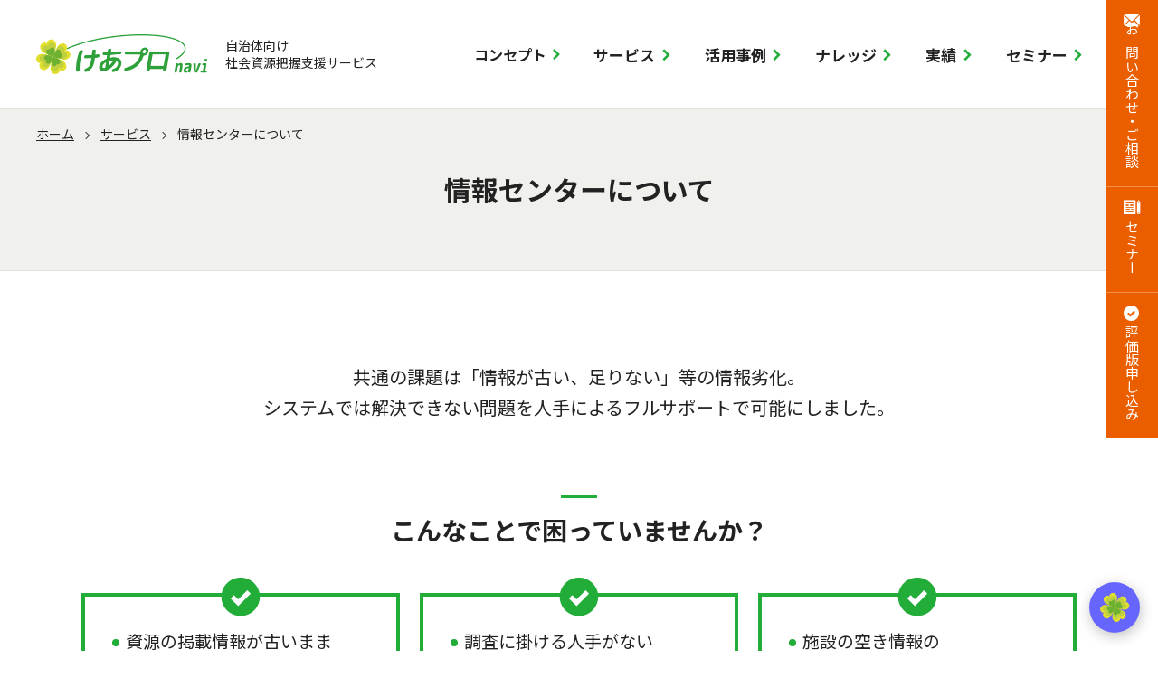

--- FILE ---
content_type: text/html
request_url: https://www.totec-carepro.jp/service/support-information/
body_size: 6404
content:
<!DOCTYPE html>
<html lang="ja">
<head>
  <meta charset="utf-8">
  <title>情報センターについて | 自治体向け高齢者福祉・介護情報システム｜けあプロ・navi｜けあぷろ なび</title>
  <meta http-equiv="x-ua-compatible" content="ie=edge">
  <meta name="description" content="事業者管理では難しかった更新作業を情報センターによる調査と代行により一元管理。日々の情報更新を情報センターの人手によりフルサポートします。">
  <meta name="viewport" content="width=device-width, initial-scale=1">
  <meta name="format-detection" content="telephone=no">
  <meta property="og:type" content="article">
  <meta property="og:image" content="https://www.totec-carepro.jp/files/og-def-01.png">
  <meta property="og:url" content="">
  <meta property="og:title" content="情報センターについて | 自治体向け高齢者福祉・介護情報システム｜けあプロ・navi｜けあぷろ なび">
  <meta property="og:description" content="事業者管理では難しかった更新作業を情報センターによる調査と代行により一元管理。日々の情報更新を情報センターの人手によりフルサポートします。">
  <link rel="shortcut icon" href="https://www.totec-carepro.jp/files/favicon.ico">
  <link rel="stylesheet" href="/assets/css/global.css?202306">
  <link rel="stylesheet" href="/addition/style.css?20230630">
<!-- Global site tag (gtag.js) - Google Analytics -->
<script async src="https://www.googletagmanager.com/gtag/js?id=UA-192542066-1"></script>
<script>
 window.dataLayer = window.dataLayer || [];
 function gtag(){dataLayer.push(arguments);}
 gtag('js', new Date());

 gtag('config', 'UA-192542066-1');
</script>

<!--docodocojp-->
<script type="text/javascript" src="//api.docodoco.jp/v6/docodoco?key=AjoW0gFLMmdmDY34efWxXQR2hFe46bSTcMER78iAEZNCuFa6WDYbc2tCxufVb3k6&bake=1" charset="utf-8"></script><script type="text/javascript" src="//api.docodoco.jp/docodoco_ua_plugin_4.js" charset="utf-8"></script>
<!-- Google tag (gtag.js) -->
<script async src="https://www.googletagmanager.com/gtag/js?id=G-J8NS8R6FVK"></script>
<script>
     window.dataLayer = window.dataLayer || [];
     function gtag() { dataLayer.push(arguments); }
      gtag('js', new Date());
      gtag('config', ' G-J8NS8R6FVK ');
      gtag('set', 'user_properties', {
         組織名: SURFPOINT.getOrgName(),
         組織URL: SURFPOINT.getOrgUrl(),
         業種大分類: getIndL(SURFPOINT.getOrgIndustrialCategoryL()),
         従業員数: getEmp(SURFPOINT.getOrgEmployeesCode()),
         上場区分: getIpo(SURFPOINT.getOrgIpoType()),
         資本金: getCap(SURFPOINT.getOrgCapitalCode()),
         売上高: getGross(SURFPOINT.getOrgGrossCode()),
         国名: SURFPOINT.getCountryJName(),
         都道府県名: SURFPOINT.getPrefJName(),
         回線名: SURFPOINT.getLineJName(),
         都道府県CF値: SURFPOINT.getPrefCF()
     })
     gtag('event', 'アクセス時刻', {
         アクセス時刻: getTime(),
     });
 </script>

<!-- Google Tag Manager -->
<script>(function(w,d,s,l,i){w[l]=w[l]||[];w[l].push({'gtm.start':
new Date().getTime(),event:'gtm.js'});var f=d.getElementsByTagName(s)[0],
j=d.createElement(s),dl=l!='dataLayer'?'&l='+l:'';j.async=true;j.src=
'https://www.googletagmanager.com/gtm.js?id='+i+dl;f.parentNode.insertBefore(j,f);
})(window,document,'script','dataLayer','GTM-WLTTMRV');</script>
<!-- End Google Tag Manager -->
<!-- Google Tag Manager -->
<script>(function(w,d,s,l,i){w[l]=w[l]||[];w[l].push({'gtm.start':
new Date().getTime(),event:'gtm.js'});var f=d.getElementsByTagName(s)[0],
j=d.createElement(s),dl=l!='dataLayer'?'&l='+l:'';j.async=true;j.src=
'https://www.googletagmanager.com/gtm.js?id='+i+dl;f.parentNode.insertBefore(j,f);
})(window,document,'script','dataLayer','GTM-KHCLVQW');</script>
<!-- End Google Tag Manager -->
</head>

<body class="is-home">
<!-- Google Tag Manager (noscript) -->
<noscript><iframe src="https://www.googletagmanager.com/ns.html?id=GTM-WLTTMRV"
height="0" width="0" style="display:none;visibility:hidden"></iframe></noscript>
<!-- End Google Tag Manager (noscript) -->
<!-- Google Tag Manager (noscript) -->
<noscript><iframe src="https://www.googletagmanager.com/ns.html?id=GTM-KHCLVQW"
height="0" width="0" style="display:none;visibility:hidden"></iframe></noscript>
<!-- End Google Tag Manager (noscript) -->
<div class="l-header">
    <div class="l-headerWrap">
      <div class="l-headerLogo"><a href="/"><img src="/assets/img/common/img-logo-01.png" alt="けあプロ・navi"><span>自治体向け<br>社会資源把握支援サービス</span></a></div>
      <div class="l-headerBar"><i class="ico-bar"></i></div>
      <nav class="l-headerNav">
        <ul>
          <li><a href="/concept/">コンセプト</a></li>
          <li><a href="/service/" class="l-headerNav__btn js-accordion u-disp--lg">サービス</a>
            <span class="l-headerNav__btn js-accordion u-disp--sm u-disp--md" data-accordion-target="nav-service">サービス</span>
            <div class="l-headerNav__accordion" id="nav-service">
              <dl>
                <dt><a href="/service/">サービス<span class="u-disp--sm">トップ</span></a></dt>
                <dd>
                  <ul>
                    <li><a href="/service/function-user/">利用者向け機能</a></li>
                    <li><a href="/service/careclub/">ケア倶楽部</a></li>
                    <li><a href="/service/function-business/">事業者向け機能</a></li>
                    <li><a href="/service/function-coordinator/">SC向け機能</a></li>
                    <li><a href="/service/function-management/">管理者向け機能</a></li>
                    <li><a href="/service/support-information/">情報センターについて</a></li>
                    <li><a href="/service/support-research/">調査について</a></li>
                  </ul>
                </dd>
              </dl>
            </div>
          </li>
          <li><a href="/casestudy/" class="l-headerNav__btn js-accordion u-disp--lg">活用事例</a>
            <span class="l-headerNav__btn js-accordion u-disp--sm u-disp--md" data-accordion-target="nav-casestudy">活用事例</span>
            <div class="l-headerNav__accordion" id="nav-casestudy">
              <dl>
                <dt><a href="/casestudy/">活用事例<span class="u-disp--sm">トップ</span></a></dt>
                <dd>
                  <ul>
                    <li><a href="/casestudy/#service">サービス活用</a></li>
                    <li><a href="/casestudy/solution/">各種ソリューション</a></li>
                  </ul>
                </dd>
              </dl>
            </div>
          </li>
          <li><a href="/knowledge/" class="l-headerNav__btn js-accordion u-disp--lg">ナレッジ</a>
            <span class="l-headerNav__btn js-accordion u-disp--sm u-disp--md" data-accordion-target="nav-knowledge">ナレッジ</span>
            <div class="l-headerNav__accordion" id="nav-knowledge">
              <dl>
                <dt><a href="/knowledge/">ナレッジ<span class="u-disp--sm">トップ</span></a></dt>
                <dd>
                  <ul>
                    <li><a href="/knowledge/#news">介護・福祉ニュース</a></li>
                  </ul>
                </dd>
              </dl>
            </div>
          </li>
          <li><a href="/result/" class="l-headerNav__btn js-accordion u-disp--lg">実績</a>
            <span class="l-headerNav__btn js-accordion u-disp--sm u-disp--md" data-accordion-target="nav-result">実績</span>
            <div class="l-headerNav__accordion" id="nav-result">
              <dl>
                <dt><a href="/result/">実績<span class="u-disp--sm">トップ</span></a></dt>
                <dd>
                  <ul>
                    <li><a href="/result/release/">新規リリース情報</a></li>
                    <li><a href="/result/list/">導入一覧</a></li>
                    <li><a href="/result/interview/">顧客インタビュー</a></li>
                    <li><a href="/result/evaluation/">アンケート・評価</a></li>
                  </ul>
                </dd>
              </dl>
            </div>
          </li>
          <li><a href="/seminar/" class="l-headerNav__btn js-accordion u-disp--lg">セミナー</a>
            <span class="l-headerNav__btn js-accordion u-disp--sm u-disp--md" data-accordion-target="nav-seminar">セミナー</span>
            <div class="l-headerNav__accordion" id="nav-seminar">
              <dl>
                <dt><a href="/seminar/">セミナー<span class="u-disp--sm">トップ</span></a></dt>
                <dd>
                  <ul>
                    <li><a href="/seminar/seminar-plan/">開催予定セミナー</a></li>
                    <li><a href="/seminar/seminar-report/">セミナーレポート</a></li>
                  </ul>
                </dd>
              </dl>
            </div>
          </li>
        </ul>
        <div class="l-headerNav__cta">
          <ul>
            <li><a href="/contact-form/"><i class="ico-mail"></i><span>お問い合わせ・ご相談</span></a></li>
            <li><a href="/seminar/"><i class="ico-seminar"></i><span>セミナー</span></a></li>
            <li><a href="/evaluation-form/"><i class="ico-check"></i><span>評価版申し込み</span></a></li>
          </ul>
        </div>
        <div class="l-headerNav__search">
          <form action="/search.html" method="get">
            <div class="l-headerNav__searchBox">
              <input type="text" ID="search" name="search" placeholder="サイト内検索">
              <input type="submit" value="検索">
            </div>
          </form>
        </div>
        <div class="l-headerNav__sub">
          <ul>
            <li><a href="/about/">このサイトについて</a></li>
            <li><a href="/privacy-policy/">個人情報保護方針</a></li>
            <li><a href="/sitemap/">サイトマップ</a></li>
          </ul>
        </div>
      </nav>
    </div>
  </div>

   <div class="l-content">
    <div class="c-pageHeader">
      <div class="l-container">
        <div class="c-breadcrumb">
          <ul>
            <li><a href="/">ホーム</a></li>
          <li><a href="/service">サービス</a></li>
            <li>情報センターについて</li>
          </ul>
        </div>
        <h1>情報センターについて</h1>
      </div>
    </div>

    <main class="l-main"><div class="l-container">
    <div class="l-container">
<p class="u-xl u-center">共通の課題は「情報が古い、足りない」等の情報劣化。<br />システムでは解決できない問題を人手によるフルサポートで可能にしました。</p>
<h2 class="c-h2--strong" id="seminar">こんなことで<br class="u-disp--sm" />困っていませんか？</h2>
<div class="ser-problem">
<ul>
<li>資源の掲載情報が古いまま</li>
<li>既にない事業所が載ったまま</li>
<li>コロナ関連の<br class="u-disp--lg" />隋時の情報更新が困難</li>
</ul>
<ul>
<li>調査に掛ける人手がない</li>
<li>事業所等からの<br class="u-disp--lg" />問い合わせ対応に苦慮</li>
<li>異なる制度・部署の<br class="u-disp--lg" />集約ができない</li>
</ul>
<ul>
<li>施設の空き情報の<br class="u-disp--lg" />自前調査は困難</li>
<li>webとガイドブックを<br class="u-disp--lg" />連携させたい</li>
<li>事業所情報の変更把握は必須</li>
</ul>
</div>
</div>
<div class="l-container l-container--small">
<div class="ser-thinking">
<p>自治体や事業所職員の奮闘だけでは叶わなかった情報の鮮度・深度を実現。<br class="u-disp--md u-disp--lg" />人件費よりも安価でプロフェッショナルなサービスを導入できます。</p>
<p>介護保険制度の開始当初より稼働を続ける「情報センター」により、<br class="u-disp--md u-disp--lg" />調査・更新業務、事業者からの問い合わせ対応をフルサポートでご提供します。</p>
</div>
<div class="ser-example">
<div class="row">
<div class="col-sm-5">
<div class="ser-example__img"><img src="/assets/img/service/support-information/img-example-01.png" alt="" /></div>
</div>
<div class="col-sm-7">
<div class="ser-example__txt">
<h3 number="01">事業所依存による更新の遅延から解放！<br />更新作業を一括で担い、<br />責任をもって最新の状態を継続。</h3>
<p>本来の業務で多忙であったり、パソコン操作に苦手意識のある方も多い介護・福祉業界。せっかく検索システムを導入しても、情報更新を事業所に任せっぱなしにしては更新率が極めて低くなってしまいます。情報センターが日々の情報更新を一括で担うため、事業所の皆様にも行政職員様にも負担を掛けずに情報の鮮度が維持されます。</p>
</div>
</div>
</div>
</div>
<div class="ser-example">
<div class="row">
<div class="col-sm-5 col-sm-push-7">
<div class="ser-example__img"><img src="/assets/img/service/support-information/img-example-02.png" alt="" /></div>
</div>
<div class="col-sm-7 col-sm-pull-5">
<div class="ser-example__txt">
<h3 number="02">情報更新や事業所等からの<br class="u-disp--lg" />問い合わせ窓口を代行し、<br class="u-disp--lg" />行政は担うべき本来の役割に注力。</h3>
<p>情報鮮度の重要性が分かっていても、専属の担当者を配置しない限り実現は不可能でした。<br />例えば全施設に調査を行う場合、調査項目の決定から調査票の送付、回収、データ入力まで3か月もかかる業務です。このような負担の大きい業務を豊富なノウハウを持つ弊社に一任することで、行政が行うべき計画立案や各機関の支援に注力していただけます。</p>
</div>
</div>
</div>
</div>
<div class="ser-example">
<div class="row">
<div class="col-sm-5">
<div class="ser-example__img">
<ul class="ser-example__slider slider">
<li><img src="/assets/img/service/support-information/img-example-03-1.png" alt="" /></li>
<li><img src="/assets/img/service/support-information/img-example-03-2.png" alt="" /></li>
<li><img src="/assets/img/service/support-information/img-example-03-3.png" alt="" /></li>
</ul>
</div>
</div>
<div class="col-sm-7">
<div class="ser-example__txt">
<h3 number="03">自前調査が困難な施設の空き情報、<br class="u-disp--lg" />ガイドブックの情報補完も<br class="u-disp--lg" />情報センターで対応。</h3>
<p>週1回でのショートステイの空き情報や隔週での新規ケアプラン作成数など、情報センターならではの細やかな調査・情報更新が可能です。また、介護事業所は新規や廃止等、入れ替わりが多いためにガイドブック等の冊子ができた時点ですでに古い情報となっていますが、ガイドブックにけあプロ･naviのURLを記載いただくことで最新情報を提供いたします。</p>
</div>
</div>
</div>
</div>
</div>
    
    </div></main>

  </div>

  
        <div class="l-footer">
    <div class="l-footerNav">
      <div class="l-container">
        <ul>
          <li>
            <ul>
              <li><a href="/"><b>ホーム</b></a></li>
              <li class="u-mt05"><a href="/concept/"><b>コンセプト</b></a></li>
              <li class="u-mt05"><a href="/about/">このサイトについて</a></li>
              <li><a href="/privacy-policy/">個人情報保護方針</a></li>
              <li><a href="/sitemap/">サイトマップ</a></li>
            </ul>
          </li>
          <li>
            <dl>
              <dt><a href="/service/">サービス</a></dt>
              <dd><a href="/service/function-user/">利用者向け機能</a></dd>
              <dd><a href="/service/careclub/">ケア倶楽部</a></dd>
              <dd><a href="/service/function-business/">事業者向け機能</a></dd>
              <dd><a href="/service/function-coordinator/">SC向け機能</a></dd>
              <dd><a href="/service/function-management/">管理者向け機能</a></dd>
              <dd><a href="/service/support-information/">情報センター</a></dd>
              <dd><a href="/service/support-research/">調査について</a></dd>
          </dl>
          </li>
          <li>
            <dl>
              <dt><a href="/casestudy/">活用事例</a></dt>
              <dd><a href="/casestudy/#service">サービス活用</a></dd>
              <dd><a href="/casestudy/solution/">各種ソリューション</a></dd>
            </dl>
          </li>
          <li>
            <dl>
              <dt><a href="/knowledge/">ナレッジ</a></dt>
              <dd><a href="/knowledge/#news">介護・福祉ニュース</a></dd>
            </dl>
          </li>
          <li>
            <dl>
              <dt><a href="/result/">実績</a></dt>
              <dd><a href="/result/release/">新規リリース情報</a></dd>
              <dd><a href="/result/list/">導入一覧</a></dd>
              <dd><a href="/result/interview/">顧客インタビュー</a></dd>
              <dd><a href="/result/evaluation/">アンケート・評価</a></dd>
            </dl>
          </li>
          <li>
            <dl>
              <dt><a href="/seminar/">セミナー</a></dt>
              <dd><a href="/seminar/seminar-plan/">開催予定セミナー</a></dd>
              <dd><a href="/seminar/seminar-report/">セミナーレポート</a></dd>
            </dl>
            <ul class="u-mt05">
              <li><a href="/contact-form/">お問い合わせ</a></li>
              <li><a href="/evaluation-form/">評価版申し込み</a></li>
            </ul>
          </li>
        </ul>
      </div>
    </div>
  
    <div class="l-footerLogo">
      <div class="l-container">
        <div class="l-footerLogoWrap">
          <div class="l-footerLogo__logo"><a href="/"><img src="/assets/img/common/img-logo-01.png" alt="けあプロ・navi"><span>自治体向け<br>社会資源把握支援サービス</span></a></div>
          <div class="l-footerLogo__search">
          <form action="/search.html" method="get">
              <div class="l-footerLogo__searchBox">
                <input type="text" ID="search" name="search" placeholder="サイト内検索">
                <input type="submit" value="検索">
              </div>
            </form>
          </div>
        </div>
      </div>
    </div>
    <div class="l-footerProvider">
      <div class="l-container">
        <div class="l-footerProviderWrap">
          <p class="l-footerProvider__provider">提供元　<a href="https://www.totec.jp/" target="_blank"><img src="/assets/img/common/img-toteclogo-01.png" alt="TOTEC AMENITY" width="74"></a>トーテックアメニティ株式会社</p>
          <p class="l-footerProvider__copyright">Copyright© TOTEC AMENITY LIMITED</p>
        </div>
      </div>
    </div>
    <div class="l-footerCta">
      <div class="l-container">
        <ul>
          <li><a href="/contact-form/">お問い合わせ<br>ご相談</a></li>
          <li><a href="/evaluation-form/">評価版<br>お申し込み</a></li>
        </ul>
      </div>
    </div>
    <p class="c-link--gotop js-gotop"><a href="#pageTop"><i class="ico-arrow-up"></i></a></p>
  </div>
  <script src="https://code.jquery.com/jquery-3.4.0.min.js"></script>
  <script>
    window.jQuery || document.write('<script src="/assets/js/vendor/jquery-3.4.0.min.js"><\/script>')
  </script>
  <script src="/assets/js/common.js"></script>
<script src="/assets/js/vendor/slick.min.js"></script>
  <script src="/assets/js/service.js"></script>
<script src="/search/mustache.js"></script>
<script src="/search/flexibleSearch.js"></script>
<script src="/search/flexibleSearch-config.js"></script>
<style>
df-messenger {
  --df-messenger-button-titlebar-color: #6666ff; /* タイトルバーとアイコンの背景色 */
}
</style>
<script src="https://www.gstatic.com/dialogflow-console/fast/messenger/bootstrap.js?v=1"></script>
<df-messenger
  intent="WELCOME"
  chat-title="けあプロ･navi事務局"
  agent-id="26ab7943-651a-479d-bad3-356ab7f2593a"
  language-code="ja"
  chat-icon="https://www.totec-carepro.jp/files/messenger_logo.svg"
></df-messenger>
　　　　　　　<script src="https://www.totec-carepro.jp/admin/mt-static/plugins/AForm/js/jquery.js" type="text/javascript"></script>
<script src="https://www.totec-carepro.jp/admin/mt-static/plugins/AForm/js/jquery.validate.js" type="text/javascript"></script>
<script src="https://www.totec-carepro.jp/admin/mt-static/plugins/AForm/js/jquery.cookie.js" type="text/javascript"></script>
<script type="text/javascript">jQuery.query = { numbers: false };</script>
<script src="https://www.totec-carepro.jp/admin/mt-static/plugins/AForm/js/jquery.query.js" type="text/javascript"></script>
<script src="https://www.totec-carepro.jp/admin/mt-static/plugins/AForm/js/jquery-ui.min.js" type="text/javascript"></script>

<script src="https://www.totec-carepro.jp/admin/mt-static/plugins/AForm/js/aform.js" type="text/javascript"></script>

<script>
$(function(){
  $(".aform-input-example").next("input").each(function(){
    $(this).attr("placeholder",$(this).prev("*").text());
    $(this).prev("*").hide();
  });
  $("#aform_btn_confirm_*").val("同意し、入力内容を確認する");
  $("input[id^='aform_btn_confirm_']").wrap("<div class='form_submit'></div>");
  $(".aform-header").remove();
  $('.aform-button-area').before('<div class="aform-input aform-note parts-1">送信の前に「<a href="http://totec-carepro.jp/privacy-policy/">個人情報保護方針</a>」をご一読ください。<br class="u-disp--lg">同意いただける場合は「同意し、入力内容を確認する」ボタンを押して画面を進めてください。<br class="u-disp--lg">同意いただけない場合は、電話にてお問い合わせください。</div>');
});
</script>
<link rel="stylesheet" href="https://www.totec-carepro.jp/admin/mt-static/plugins/AForm/theme/theme01.css?20210318" type="text/css" />
<link rel="stylesheet" type="text/css" href="https://www.totec-carepro.jp/admin/mt-static/plugins/AForm/jquery-ui-1.8.4.custom.css" />
</body>

</html>

--- FILE ---
content_type: text/css
request_url: https://www.totec-carepro.jp/assets/css/global.css?202306
body_size: 21266
content:
@charset "UTF-8";
/*!
 * global.css
 *
 */
/** ! normalize.css v3.0.3 | MIT License | github.com/necolas/normalize.css
-------------------------------------------------------------------- **/
@import url("https://fonts.googleapis.com/css2?family=Noto+Sans+JP:wght@400;700;900&family=Roboto+Condensed:wght@400;700&display=swap");
html {
  -ms-text-size-adjust: 100%;
  -webkit-text-size-adjust: 100%;
  font-family: sans-serif;
}

body {
  margin: 0;
}

article, aside, details, figcaption, figure, footer, header, main, menu, nav, section, summary {
  display: block;
}

audio, canvas, progress, video {
  display: inline-block;
  vertical-align: baseline;
}

audio:not([controls]) {
  display: none;
  height: 0;
}

[hidden], template {
  display: none;
}

a {
  background-color: transparent;
}

a:active, a:hover {
  outline: 0;
}

abbr[title] {
  -webkit-text-decoration: underline dotted;
  border-bottom: none;
  text-decoration: underline;
          text-decoration: underline dotted;
}

b, strong {
  font-weight: inherit;
  font-weight: bolder;
}

dfn {
  font-style: italic;
}

h1 {
  margin: .67em 0;
  font-size: 2em;
}

mark {
  background-color: #ff0;
  color: #000;
}

small {
  font-size: 80%;
}

sub, sup {
  position: relative;
  font-size: 75%;
  line-height: 0;
  vertical-align: baseline;
}

sup {
  top: -.5em;
}

sub {
  bottom: -.25em;
}

img {
  border: 0;
}

svg:not(:root) {
  overflow: hidden;
}

figure {
  margin: 1em 40px;
}

hr {
  -webkit-box-sizing: content-box;
          box-sizing: content-box;
  height: 0;
  overflow: visible;
}

pre {
  overflow: auto;
}

code, kbd, pre, samp {
  font-family: monospace,monospace;
  font-size: 1em;
}

button, input, optgroup, select, textarea {
  margin: 0;
  font: inherit;
}

button {
  overflow: visible;
}

button, select {
  text-transform: none;
}

button, html input[type="button"],
input[type="reset"], input[type="submit"] {
  -webkit-appearance: button;
  cursor: pointer;
}

button[disabled], html input[disabled] {
  cursor: default;
}

button::-moz-focus-inner, input::-moz-focus-inner {
  padding: 0;
  border: 0;
}

button:-moz-focusring, input:-moz-focusring {
  outline: 1px dotted ButtonText;
}

input {
  line-height: normal;
}

input[type="checkbox"], input[type="radio"] {
  -webkit-box-sizing: border-box;
          box-sizing: border-box;
  padding: 0;
}

input[type="number"]::-webkit-inner-spin-button, input[type="number"]::-webkit-outer-spin-button {
  height: auto;
}

input[type="search"] {
  -webkit-appearance: textfield;
}

input[type="search"]::-webkit-search-cancel-button, input[type="search"]::-webkit-search-decoration {
  -webkit-appearance: none;
}

fieldset {
  margin: 0 2px;
  padding: .35em .625em .75em;
  border: 1px solid silver;
}

legend {
  padding: 0;
  border: 0;
}

textarea {
  overflow: auto;
}

optgroup {
  font-weight: 700;
}

table {
  border-collapse: collapse;
  border-spacing: 0;
}

td, th {
  padding: 0;
}

/** foundation > font
-------------------------------------------------------------------- **/
html {
  font-size: 93.75%;
}

body {
  font-size: 15px;
  font-size: 1rem;
}

/** foundation > base
-------------------------------------------------------------------- **/
* {
  -webkit-box-sizing: border-box;
  box-sizing: border-box;
}

*:before,
*:after {
  -webkit-box-sizing: border-box;
  box-sizing: border-box;
}

html {
  -webkit-tap-highlight-color: transparent;
  -moz-text-size-adjust: 100%;
  -ms-text-size-adjust: 100%;
  -webkit-text-size-adjust: 100%;
}

body {
  -webkit-font-smoothing: antialiased;
  -moz-osx-font-smoothing: grayscale;
  background: #fff;
  color: #222;
  font-family: "Noto Sans JP", "ヒラギノ角ゴ Pro W3", "Hiragino Kaku Gothic Pro", Osaka, "メイリオ", Meiryo, "ＭＳ Ｐゴシック", "MS PGothic", sans-serif;
  line-height: 1.9;
}

p, li, dt, dd, th, td, pre {
  -ms-line-break: strict;
  -ms-word-break: break-strict;
  line-break: strict;
  word-break: break-strict;
}

input, button, select, textarea {
  font-family: inherit;
  font-size: inherit;
  /* line-height: inherit; */
}

a {
  -webkit-transition: 0.1s linear;
  color: #222;
  text-decoration: underline;
  transition: 0.1s linear;
}

a:hover, a:focus {
  color: #22ac38;
  text-decoration: none;
}

a:focus {
  -webkit-box-shadow: 0 0 5px 0 #22ac38;
  outline: 0;
  box-shadow: 0 0 5px 0 #22ac38;
}

/** grid
-------------------------------------------------------------------- **/
/*!
 * Bootstrap v3.3.7 (http://getbootstrap.com)
 * Copyright 2011-2016 Twitter, Inc.
 * Licensed under MIT (https://github.com/twbs/bootstrap/blob/master/LICENSE)
 */
.row {
  margin-right: -20px;
  margin-left: -20px;
}

.row:before, .row:after {
  display: table;
  content: " ";
}

.row:after {
  clear: both;
}

.col-xs-1, .col-sm-1, .col-md-1, .col-lg-1, .col-xs-2, .col-sm-2, .col-md-2, .col-lg-2, .col-xs-3, .col-sm-3, .col-md-3, .col-lg-3, .col-xs-4, .col-sm-4, .col-md-4, .col-lg-4, .col-xs-5, .col-sm-5, .col-md-5, .col-lg-5, .col-xs-6, .col-sm-6, .col-md-6, .col-lg-6, .col-xs-7, .col-sm-7, .col-md-7, .col-lg-7, .col-xs-8, .col-sm-8, .col-md-8, .col-lg-8, .col-xs-9, .col-sm-9, .col-md-9, .col-lg-9, .col-xs-10, .col-sm-10, .col-md-10, .col-lg-10, .col-xs-11, .col-sm-11, .col-md-11, .col-lg-11, .col-xs-12, .col-sm-12, .col-md-12, .col-lg-12 {
  position: relative;
  min-height: 1px;
  padding-right: 20px;
  padding-left: 20px;
}

.col-xs-1, .col-xs-2, .col-xs-3, .col-xs-4, .col-xs-5, .col-xs-6, .col-xs-7, .col-xs-8, .col-xs-9, .col-xs-10, .col-xs-11, .col-xs-12 {
  float: left;
}

.col-xs-1 {
  width: 8.33333%;
}

.col-xs-2 {
  width: 16.66667%;
}

.col-xs-3 {
  width: 25%;
}

.col-xs-4 {
  width: 33.33333%;
}

.col-xs-5 {
  width: 41.66667%;
}

.col-xs-6 {
  width: 50%;
}

.col-xs-7 {
  width: 58.33333%;
}

.col-xs-8 {
  width: 66.66667%;
}

.col-xs-9 {
  width: 75%;
}

.col-xs-10 {
  width: 83.33333%;
}

.col-xs-11 {
  width: 91.66667%;
}

.col-xs-12 {
  width: 100%;
}

.col-xs-pull-0 {
  right: auto;
}

.col-xs-pull-1 {
  right: 8.33333%;
}

.col-xs-pull-2 {
  right: 16.66667%;
}

.col-xs-pull-3 {
  right: 25%;
}

.col-xs-pull-4 {
  right: 33.33333%;
}

.col-xs-pull-5 {
  right: 41.66667%;
}

.col-xs-pull-6 {
  right: 50%;
}

.col-xs-pull-7 {
  right: 58.33333%;
}

.col-xs-pull-8 {
  right: 66.66667%;
}

.col-xs-pull-9 {
  right: 75%;
}

.col-xs-pull-10 {
  right: 83.33333%;
}

.col-xs-pull-11 {
  right: 91.66667%;
}

.col-xs-pull-12 {
  right: 100%;
}

.col-xs-push-0 {
  left: auto;
}

.col-xs-push-1 {
  left: 8.33333%;
}

.col-xs-push-2 {
  left: 16.66667%;
}

.col-xs-push-3 {
  left: 25%;
}

.col-xs-push-4 {
  left: 33.33333%;
}

.col-xs-push-5 {
  left: 41.66667%;
}

.col-xs-push-6 {
  left: 50%;
}

.col-xs-push-7 {
  left: 58.33333%;
}

.col-xs-push-8 {
  left: 66.66667%;
}

.col-xs-push-9 {
  left: 75%;
}

.col-xs-push-10 {
  left: 83.33333%;
}

.col-xs-push-11 {
  left: 91.66667%;
}

.col-xs-push-12 {
  left: 100%;
}

.col-xs-offset-0 {
  margin-left: 0%;
}

.col-xs-offset-1 {
  margin-left: 8.33333%;
}

.col-xs-offset-2 {
  margin-left: 16.66667%;
}

.col-xs-offset-3 {
  margin-left: 25%;
}

.col-xs-offset-4 {
  margin-left: 33.33333%;
}

.col-xs-offset-5 {
  margin-left: 41.66667%;
}

.col-xs-offset-6 {
  margin-left: 50%;
}

.col-xs-offset-7 {
  margin-left: 58.33333%;
}

.col-xs-offset-8 {
  margin-left: 66.66667%;
}

.col-xs-offset-9 {
  margin-left: 75%;
}

.col-xs-offset-10 {
  margin-left: 83.33333%;
}

.col-xs-offset-11 {
  margin-left: 91.66667%;
}

.col-xs-offset-12 {
  margin-left: 100%;
}

/** bootstrap-custom
-------------------------------------------------------------------- **/
[class^="col-"] + [class^="col-"] {
  margin-top: 1.14em;
}

/** layout > container & helper
-------------------------------------------------------------------- **/
.l-container,
.l-container--full {
  margin-right: auto;
  margin-left: auto;
  padding-right: 20px;
  padding-left: 20px;
}

.l-container:before,
.l-container--full:before, .l-container:after,
.l-container--full:after {
  display: table;
  content: " ";
}

.l-container:after,
.l-container--full:after {
  clear: both;
}

.row--nogutter > [class^=col-] {
  padding-right: 0;
  padding-left: 0;
}

/** layout > header
-------------------------------------------------------------------- **/
.l-header {
  -webkit-transition: .3s;
  z-index: 9999;
  position: fixed;
  top: 0;
  left: 0;
  width: 100%;
  height: 60px;
  background: #fff;
  transition: .3s;
}

.l-header.is-scroll {
  background: #fff !important;
}

.l-header .l-container {
  padding-right: 0;
  padding-left: 0;
}

.l-headerWrap {
  -webkit-box-pack: justify;
      -ms-flex-pack: justify;
  -webkit-box-align: center;
      -ms-flex-align: center;
  display: -webkit-box;
  display: -ms-flexbox;
  display: flex;
          align-items: center;
          justify-content: space-between;
}

.l-headerLogo {
  width: 150px;
  padding-left: 20px;
}

.l-headerLogo span {
  display: none;
}

.l-headerLogo a {
  display: block;
  color: #222;
}

.l-headerBar {
  -ms-flex-wrap: wrap;
  -webkit-box-align: center;
      -ms-flex-align: center;
  -ms-flex-line-pack: center;
  -webkit-box-pack: center;
      -ms-flex-pack: center;
  display: -webkit-box;
  display: -ms-flexbox;
  display: flex;
      flex-wrap: wrap;
      align-content: center;
          align-items: center;
          justify-content: center;
  width: 60px;
  height: 60px;
  background: #22ac38;
  color: #fff;
  font-size: 11px;
  font-size: 0.73333rem;
  line-height: 1;
  text-align: center;
}

.l-headerBar i {
  display: inherit;
  font-size: 30px;
  font-size: 2rem;
}

.l-headerBar.is-open i {
  display: none;
}

.l-headerBar.is-open:before {
  display: block;
  width: 100%;
  font-family: "iconfont";
  font-size: 30px;
  font-size: 2rem;
  content: "\e907";
}

.l-headerNav {
  -webkit-transform: translateX(101%);
  -webkit-transition: .3s;
  z-index: 999;
  position: fixed;
  top: 60px;
  right: 0;
  width: 100%;
  height: calc(100% - 60px);
  padding: 20px 20px;
  overflow-y: scroll;
          transform: translateX(101%);
  background: #fff;
  transition: .3s;
}

.l-headerNav.is-open {
  -webkit-transform: translateX(0);
          transform: translateX(0);
}

.l-headerNav__accordion {
  display: none;
}

.l-headerNav > ul {
  margin: 0;
  padding-left: 0;
  border-top: 1px solid #e0e0e0;
  list-style: none;
}

.l-headerNav > ul > li {
  border-bottom: 1px solid #e0e0e0;
}

.l-headerNav > ul > li a {
  display: block;
  position: relative;
  padding: .7em 20px;
}

.l-headerNav > ul > li a:hover {
  background: #e5fce9;
}

.l-headerNav > ul > li > a {
  font-weight: bold;
  text-decoration: none;
}

.l-headerNav > ul > li > a:after {
  -webkit-transform: translateY(-50%);
  display: block;
  position: absolute;
  top: 50%;
  right: 10px;
          transform: translateY(-50%);
  color: #22ac38;
  font-family: "iconfont";
  content: "\e903";
}

.l-headerNav > ul > li dl {
  margin: 0 0 0 20px;
}

.l-headerNav > ul > li dl dt {
  margin: 0;
  border-top: 1px solid #e0e0e0;
  font-weight: normal;
}

.l-headerNav > ul > li dl dd {
  margin: 0;
}

.l-headerNav > ul > li dl dd > ul {
  margin: 0;
  padding-left: 0;
  list-style: none;
}

.l-headerNav > ul > li dl dd > ul > li {
  border-top: 1px solid #e0e0e0;
}

.l-headerNav > ul > li dl a {
  position: relative;
  text-decoration: none;
}

.l-headerNav > ul > li dl a:after {
  -webkit-transform: translateY(-50%);
  display: block;
  position: absolute;
  top: 50%;
  right: 10px;
          transform: translateY(-50%);
  color: #22ac38;
  font-family: "iconfont";
  content: "\e903";
}

.l-headerNav > ul > li dl a [class^="u-disp"] {
  display: inline !important;
}

.l-headerNav__btn {
  display: block;
  position: relative;
  padding: .7em 20px;
  font-weight: bold;
}

.l-headerNav__btn:after {
  -webkit-transform: translateY(-50%);
  display: block;
  position: absolute;
  top: 50%;
  right: 10px;
          transform: translateY(-50%);
  color: #22ac38;
  font-family: "iconfont";
  content: "\e909";
}

.l-headerNav__btn.is-open:after {
  content: "\e90a";
}

.l-headerNav__cta {
  margin-top: 30px;
}

.l-headerNav__cta ul {
  margin: 0;
  padding-left: 0;
  list-style: none;
}

.l-headerNav__cta ul li {
  margin-bottom: 3px;
}

.l-headerNav__cta ul li a {
  display: block;
  padding: .7em 20px;
  background: #ea5e00;
  color: #fff;
  font-weight: bold;
  text-decoration: none;
}

.l-headerNav__cta ul li a i {
  margin-right: .5em;
  font-size: 20px;
  font-size: 1.33333rem;
  vertical-align: middle;
}

.l-headerNav__cta ul li a:hover {
  background: #b74a00;
}

.l-headerNav__search {
  margin-top: 30px;
}

.l-headerNav__searchBox {
  display: -webkit-box;
  display: -ms-flexbox;
  display: flex;
}

.l-headerNav__searchBox input[type="text"] {
  width: calc(100% - 5em);
}

.l-headerNav__searchBox input[type="submit"] {
  width: 5em;
  border: 0;
  background: #333;
  color: #fff;
  font-weight: bold;
}

.l-headerNav__sub {
  margin-top: 30px;
}

.l-headerNav__sub ul {
  margin: 0;
  padding-left: 0;
  list-style: none;
}

.l-headerNav__sub ul li a {
  position: relative;
  text-decoration: none;
}

.l-headerNav__sub ul li a:before {
  display: inline-block;
  margin-right: .5em;
  color: #22ac38;
  font-family: "iconfont";
  vertical-align: middle;
  content: "\e903";
}

/** layout > footer
-------------------------------------------------------------------- **/
.l-footer {
  position: relative;
  margin-top: 80px;
  padding: 40px 0 90px;
  border-top: 1px solid #e0e0e0;
}

.l-footerNav {
  display: none;
}

.l-footerLogo {
  display: none;
}

.l-footerProvider {
  text-align: center;
}

.l-footerProvider__provider {
  font-size: 12px;
  font-size: 0.8rem;
}

.l-footerProvider__copyright {
  color: #666;
  font-size: 10px;
  font-size: 0.66667rem;
}

.l-footerCta {
  -webkit-transition: .3s ease-out .1s;
  position: fixed;
  bottom: -20px;
  width: 100%;
  overflow: hidden;
  opacity: 0;
  transition: .3s ease-out .1s;
}

.l-footerCta.is-active {
  bottom: 0;
  opacity: 1;
}

.l-footerCta ul {
  display: -webkit-box;
  display: -ms-flexbox;
  display: flex;
  margin: 0;
  padding-left: 0;
  list-style: none;
}

.l-footerCta ul li {
  width: 50%;
}

.l-footerCta ul li:last-child {
  border-left: 2px solid #fff;
}

.l-footerCta ul li:last-child a {
  background: #22ac38;
}

.l-footerCta ul li:last-child a:hover {
  background: #1a812a;
}

.l-footerCta ul li a {
  display: block;
  width: 100%;
  padding: 1em;
  background: #ea5e00;
  color: #fff;
  font-weight: bold;
  line-height: 1.5;
  text-align: center;
  text-decoration: none;
}

.l-footerCta ul li a:hover {
  background: #b74a00;
}

/** layout > sidebar
-------------------------------------------------------------------- **/
.l-side {
  margin-top: 60px;
}

.l-sideNav > dl {
  margin: 0;
}

.l-sideNav > dl > dt {
  position: relative;
  margin: 0;
  padding: 1rem 1rem;
  background: #22ac38;
  color: #fff;
  font-size: 16px;
  font-size: 1.06667rem;
  font-weight: bold;
  line-height: 1.4;
}

.l-sideNav > dl > dd {
  margin: 0;
  border: 3px solid #e0e0e0;
}

.l-sideNav > dl > dd > ul {
  margin: 0;
  padding-left: 0;
  list-style: none;
}

.l-sideNav > dl > dd > ul li:not(:last-child) {
  border-bottom: 1px solid #e0e0e0;
}

.l-sideNav > dl > dd > ul li a {
  display: block;
  position: relative;
  padding: 1rem 1rem;
  line-height: 1.4;
  text-decoration: none;
}

.l-sideNav > dl > dd > ul li a.is-active {
  background: #e5fce9;
}

.l-sideNav > dl > dd > ul li a:after {
  -webkit-transform: translateY(-50%);
  position: absolute;
  top: 50%;
  right: 10px;
          transform: translateY(-50%);
  color: #22ac38;
  font-family: "iconfont";
  font-weight: normal;
  content: "\e903";
}

.l-sideNav > dl > dd > ul li a:hover {
  background: #22ac38;
  color: #fff;
}

.l-sideNav > dl > dd > ul li a:hover:after {
  color: #fff;
}

/** layout > main
-------------------------------------------------------------------- **/
.l-content {
  margin-top: 60px;
}

/** layout > cta
-------------------------------------------------------------------- **/
.l-cta {
  margin: 50px 0;
  padding: 40px 0;
  background: #22ac38;
  color: #fff;
  text-align: center;
}

.l-cta__ttl {
  margin-bottom: .3em;
  font-size: 22px;
  font-size: 1.46667rem;
  font-weight: bold;
  line-height: 1.6;
}

.l-cta__tel {
  margin-bottom: 0;
  font-size: 30px;
  font-size: 2rem;
  font-weight: bold;
  line-height: 1.4;
}

.l-cta__btn {
  margin-top: 20px;
}

.l-cta__btn a {
  display: inline-block;
  width: 100%;
  max-width: 420px;
  padding: 1em 1.5em;
  background: #fff;
  font-size: 16px;
  font-size: 1.06667rem;
  font-weight: bold;
  line-height: 1.5;
  text-decoration: none;
  cursor: pointer;
}

.l-cta__btn a i {
  font-size: 20px;
  font-size: 1.33333rem;
  vertical-align: middle;
}

.l-cta__btn a:hover {
  background-color: #1a812a;
  color: #fff;
}

/** object > component > cell
-------------------------------------------------------------------- **/
.c-cells, .c-cells--justify, .c-cells--fill, .c-cells--position, .c-cells--grid {
  display: table;
  width: 100%;
  font-size: 0 !important;
}

.c-cells--justify {
  display: block;
  text-align: justify;
  text-justify: distribute-all-lines;
}

.c-cells--justify:after {
  display: inline-block;
  width: 100%;
  content: '';
}

.c-cells--fill.is-equal {
  table-layout: fixed;
}

.c-cells--fill > .c-cell {
  display: table-cell;
}

.c-cells--position {
  display: block;
  position: absolute;
  top: 0;
  right: 0;
  bottom: 0;
  left: 0;
  text-align: center;
}

.c-cells--position.is-fixed {
  position: fixed;
}

.c-cells--position:after {
  display: inline-block;
  height: 100%;
  vertical-align: middle;
  content: "";
}

.c-cells--position > .c-cell {
  text-align: left;
  vertical-align: middle;
}

.c-cells--top > .c-cell {
  vertical-align: top !important;
}

.c-cells--middle > .c-cell {
  vertical-align: middle !important;
}

.c-cells--bottom > .c-cell {
  vertical-align: bottom !important;
}

.c-cell, .c-cell--6, .c-cell--5, .c-cell--4, .c-cell--3, .c-cell--2, .c-cell--full {
  -webkit-box-sizing: border-box;
          box-sizing: border-box;
  display: inline-block;
  font-size: medium;
  font-size: 1rem;
  vertical-align: top;
}

.c-cell--6 {
  width: 16.667%;
}

.c-cell--5 {
  width: 20%;
}

.c-cell--4 {
  width: 25%;
}

.c-cell--3 {
  width: 33.333%;
}

.c-cell--2 {
  width: 50%;
}

.c-cell--full {
  width: 100%;
}

.c-cells--grid > .c-cell.is-1of12 {
  width: 8.33333%;
}

.c-cells--grid > .c-cell.is-2of12 {
  width: 16.66667%;
}

.c-cells--grid > .c-cell.is-3of12 {
  width: 25%;
}

.c-cells--grid > .c-cell.is-4of12 {
  width: 33.33333%;
}

.c-cells--grid > .c-cell.is-5of12 {
  width: 41.66667%;
}

.c-cells--grid > .c-cell.is-6of12 {
  width: 50%;
}

.c-cells--grid > .c-cell.is-7of12 {
  width: 58.33333%;
}

.c-cells--grid > .c-cell.is-8of12 {
  width: 66.66667%;
}

.c-cells--grid > .c-cell.is-9of12 {
  width: 75%;
}

.c-cells--grid > .c-cell.is-10of12 {
  width: 83.33333%;
}

.c-cells--grid > .c-cell.is-11of12 {
  width: 91.66667%;
}

.c-cells--grid > .c-cell.is-12of12 {
  width: 100%;
}

.c-cells--grid.has-gutter {
  display: block;
  width: auto;
  margin-right: -0.8em;
  margin-left: -0.8em;
}

.c-cells--grid.has-gutter > .c-cell {
  padding-right: 0.8em;
  padding-left: 0.8em;
}

/** object > component > heading
-------------------------------------------------------------------- **/
h1, h2, h3, h4, h5, h6 {
  margin: 0;
  padding: 0;
}

.c-h1, .entrybody h1 {
  margin-top: 0;
  margin-bottom: 2em;
  padding: 1em 1em;
  border-top: 4px solid #22ac38;
  border-bottom: 1px solid #e0e0e0;
  font-size: 24px;
  font-size: 1.6rem;
  line-height: 1.5;
}

.c-h2--strong {
  margin-top: 60px;
  margin-bottom: 20px;
  font-size: 22px;
  font-size: 1.46667rem;
  line-height: 1.5;
  text-align: center;
}

.c-h2--strong:before {
  display: block;
  width: 40px;
  height: 3px;
  margin: auto auto .5em auto;
  background: #22ac38;
  content: '';
}

.c-h2, .sem-articleList > ul > li h4 ,.entrybody h2 {
  position: relative;
  margin-top: 60px;
  margin-bottom: 20px;
  padding-bottom: .5em;
  border-bottom: 3px solid #e0e0e0;
  font-size: 22px;
  font-size: 1.46667rem;
  line-height: 1.5;
}

.c-h2:before, .sem-articleList > ul > li h4:before ,.entrybody h2:before {
  display: block;
  position: absolute;
  bottom: -3px;
  left: 0;
  width: 40px;
  height: 3px;
  background: #22ac38;
  content: '';
}

.l-main > .l-container > .c-h2:first-child, .sem-articleList > ul > li .l-main > .l-container > h4:first-child,
.l-main > .l-container > .c-h2--strong:first-child {
  margin-top: 0;
}

.c-h3 , .entrybody h3{
  margin-top: 40px;
  margin-bottom: 20px;
  padding: .5em 1em;
  border-bottom: 1px solid #e0e0e0;
  background: #f0f0ec;
  font-size: 18px;
  font-size: 1.2rem;
  line-height: 1.5;
}

.c-h4 , .entrybody h4{
  margin-top: 30px;
  margin-bottom: 20px;
  font-size: 18px;
  font-size: 1.2rem;
  line-height: 1.5;
}

.c-h4:before , .entrybody h4:before{
  display: inline-block;
  width: 6px;
  height: 1.2em;
  margin-right: .8em;
  background: #22ac38;
  vertical-align: text-bottom;
  content: '';
}

.c-h5 , .entrybody h5{
  margin-top: 20px;
  margin-bottom: 12px;
  font-size: 17px;
  font-size: 1.13333rem;
  line-height: 1.5;
}

.c-h5:before , .entrybody h5:before{
  display: inline-block;
  width: 20px;
  height: 3px;
  margin-right: .6em;
  background: #22ac38;
  vertical-align: middle;
  content: '';
}

.c-dateTitle {
  position: relative;
  margin-bottom: 40px;
  padding: 24px 20px 20px 20px;
  border-top: 4px solid #22ac38;
  border-bottom: 1px solid #e0e0e0;
}

.c-dateTitle h1 {
  margin-top: 0.2em;
  font-size: 20px;
  font-size: 1.33333rem;
  line-height: 1.5;
}

.c-dateTitle__date {
  margin-bottom: 0;
  font-size: 16px;
  font-size: 1.06667rem;
  line-height: 1.6;
}

.c-dateTitle__date [class^="c-tag"] {
  position: absolute;
  top: -1.2em;
  left: 18px;
}

/** object > component > typography
-------------------------------------------------------------------- **/
p {
  margin-top: 0;
}

p,
hr,
address {
  margin-bottom: 1.14em;
}

address,
em {
  font-style: normal;
}

em {
  font-weight: bold;
}

hr {
  height: 0;
  margin: 0;
  border: none;
}

.c-hr {
  margin: 30px 0;
  border-top: 1px solid #e0e0e0;
}

.c-em--line:before, .c-articleList--img .c-articleList__txt:before {
  display: inline-block;
  width: 20px;
  height: 3px;
  margin-right: .6em;
  background: #22ac38;
  vertical-align: middle;
  content: '';
}

.c-cl--red {
  color: #22ac38;
}

.c-cl--green {
  color: #28a008;
}

.c-cl--gray {
  color: #888;
}

/** object > component > list
-------------------------------------------------------------------- **/
ul, ol {
  margin-bottom: 1.14em;
}

ul ul, ul ol, ol ul, ol ol {
  margin-bottom: 0;
}

dl {
  margin-bottom: 1.14em;
}

dt {
  margin-top: 1em;
  font-weight: bold;
}

dd {
  margin-left: 1.14em;
}

.c-list--tab > li > a:hover, .c-list--tab > li > a.is-current {
  background: #22ac38;
  color: #fff;
}

.c-list--unstyled {
  margin: 0;
  padding-left: 0;
  list-style: none;
}

.c-list--inline, .c-list--tab {
  margin: 0;
  padding-left: 0;
  list-style: none;
}

.c-list--inline > li, .c-list--tab > li {
  display: inline-block;
  padding-right: 5px;
  padding-left: 5px;
}

.c-list--inline > li:first-child, .c-list--tab > li:first-child {
  padding-left: 0;
}

.c-list--inline > li > a, .c-list--tab > li > a {
  display: block;
  padding: 0.5em 1.5em;
}

.c-list--inline > li > a:hover, .c-list--tab > li > a:hover {
  text-decoration: none;
}

.c-list--tab {
  border-bottom: 1px solid #22ac38;
}

.c-list--tab:before, .c-list--tab:after {
  display: table;
  content: " ";
}

.c-list--tab:after {
  clear: both;
}

.c-list--tab > li {
  margin-bottom: -1px;
}

.c-list--tab > li > a {
  border: 1px solid #22ac38;
  border-radius: 5px 5px 0 0;
}

.c-list--tab > li > a:hover, .c-list--tab > li > a.is-current {
  text-decoration: none;
}

.c-list--notes {
  margin: 0;
  padding-left: 0;
  list-style: none;
}

.c-list--notes > li {
  padding-left: 2em;
  text-indent: -2em;
}

.c-list--notes > li:before {
  display: inline-block;
  width: 2em;
  text-align: center;
  text-indent: 0;
  content: "※";
}

.c-list--inner {
  -ms-flex-wrap: wrap;
  display: -webkit-box;
  display: -ms-flexbox;
  display: flex;
      flex-wrap: wrap;
  margin: 0;
  padding-left: 0;
  list-style: none;
}

.c-list--inner > li {
  margin-bottom: .3em;
  border-right: 2px solid #e0e0e0;
}

.c-list--inner > li:first-child {
  border-left: 2px solid #e0e0e0;
}

.c-list--inner > li > a {
  display: inline-block;
  padding: .3em .6em .3em .65em;
  font-weight: bold;
  line-height: 1.4;
  text-decoration: none;
  text-decoration: none;
}

.c-list--inner > li > a:after {
  margin-left: .2em;
  color: #22ac38;
  font-family: 'iconfont';
  font-weight: normal;
  vertical-align: middle;
  content: "\e901";
}

.c-list--ol, .entrybody ol {
  margin: 0;
  margin-bottom: 1.72em;
  padding-left: 0;
  list-style: none;
}

.c-list--ol li, .entrybody ol li {
  position: relative;
  margin-bottom: .2em;
  padding-left: 1.2em;
  counter-increment: num;
}

.c-list--ol li:before,  .entrybody ol li:before {
  position: absolute;
  top: 0;
  left: 0;
  color: #22ac38;
  font-weight: bold;
  text-align: center;
  content: counter(num) ".";
}

.c-list--ul, .entrybody ul {
  margin: 0;
  margin-bottom: 1.72em;
  padding-left: 0;
  list-style: none;
}

.c-list--ul li, .entrybody ul li {
  position: relative;
  margin-bottom: .2em;
  padding-left: 1em;
}

.c-list--ul li:before, .entrybody ul li:before {
  display: inline-block;
  position: absolute;
  top: .7em;
  left: 0;
  width: 8px;
  height: 8px;
  border: 2px solid #22ac38;
  border-radius: 7px;
  content: '';
}

.c-list--tag {
  -ms-flex-wrap: wrap;
  display: -webkit-box;
  display: -ms-flexbox;
  display: flex;
      flex-wrap: wrap;
  margin: 0;
  padding-left: 0;
  list-style: none;
}

.c-list--tag li {
  margin-bottom: .3em;
}

.c-list--tag li:not(:last-child) {
  margin-right: .2em;
}

.c-list--tag li.orange {
  background: #ea5e00;
}

.c-articleList, .c-articleList--img {
  margin-bottom: 2rem;
}

.c-articleList > ul, .c-articleList--img > ul {
  margin: 0;
  padding-left: 0;
/*  border-bottom: 1px solid #e0e0e0;*/
  list-style: none;
}

.c-articleList > ul > li, .c-articleList--img > ul > li {
  position: relative;
  border-top: 1px solid #e0e0e0;
}

.c-articleList > ul > li > a, .c-articleList--img > ul > li > a {
  display: block;
  padding: 20px;
  text-decoration: none;
}

.c-articleList > ul > li > a:after, .c-articleList--img > ul > li > a:after {
  -webkit-transform: translateY(-50%);
  position: absolute;
  top: 50%;
  right: 5px;
          transform: translateY(-50%);
  color: #22ac38;
  font-family: 'iconfont';
  font-weight: normal;
  vertical-align: middle;
  content: "\e903";
}

.c-articleList > ul > li > a:hover, .c-articleList--img > ul > li > a:hover {
  background: #22ac38;
  color: #fff;
}

.c-articleList > ul > li > a:hover:after, .c-articleList--img > ul > li > a:hover:after {
  color: #fff;
}

.c-articleList > ul > li > a:hover .c-tag, .c-articleList--img > ul > li > a:hover .c-tag,.c-articleList > ul > li > a:hover .c-tag, .c-articleList--img > ul > li > a:hover .c-tag--orange, .c-articleList > ul > li > a:hover .c-list--tag li, .c-list--tag .c-articleList > ul > li > a:hover li, .c-articleList--img > ul > li > a:hover .c-list--tag li, .c-list--tag .c-articleList--img > ul > li > a:hover li {
  background: #fff;
  color: #22ac38;
}

.c-articleList > ul > li > a:hover .c-articleList__date:before, .c-articleList--img > ul > li > a:hover .c-articleList__date:before {
  background: #fff;
}

.c-articleList__date {
  position: relative;
  padding-left: 28px;
}

.c-articleList__date:before {
  display: inline-block;
  position: absolute;
  top: .9em;
  left: 0;
  width: 20px;
  height: 3px;
  background: #22ac38;
  content: '';
}

.c-articleList__date .c-tag, .c-articleList__date .c-list--tag li, .c-list--tag .c-articleList__date li {
  margin-left: .3em;
}

.c-articleList__ttl {
  margin-top: .3em;
  font-size: 16px;
  font-size: 1.06667rem;
  font-weight: bold;
  line-height: 1.8;
}

.c-articleList--img > ul > li > a:after {
  content: none;
}

/*.c-articleList--img > ul > li > a:hover {
  background: none;
  color: #222;
}*/

.c-articleList--img > ul > li > a:hover .c-articleList__ttl {
  text-decoration: underline;
}

.c-articleList--img > ul > li > a:hover:after {
  color: #22ac38;
}

.c-articleList--img .c-articleList__txt {
  margin-bottom: .5em;
}

.c-articleBox ul {
  margin: 0;
  padding-left: 0;
  list-style: none;
}

.c-articleBox ul li {
  margin-bottom: 20px;
  border-top: 3px solid #e0e0e0;
  border-bottom: 1px solid #e0e0e0;
}

.c-articleBox ul li a {
  display: block;
  text-decoration: none;
}

.c-articleBox ul li a i {
  color: #22ac38;
}

.c-articleBox ul li:hover {
  background: #e5fce9;
}

.c-articleBox ul li:hover .c-articleBox__date,
.c-articleBox ul li:hover .c-articleBox__ttl {
  background: #22ac38;
  color: #fff;
}

.c-articleBox ul li:hover .c-articleBox__date i,
.c-articleBox ul li:hover .c-articleBox__ttl i {
  color: #fff;
}

.c-articleBox ul li:hover .c-articleBox__txt {
  color: #222;
}

.c-articleBox__date {
  -webkit-transition: 0.1s linear;
  padding: 1rem 1.5rem 0 1.5rem;
  background: #f0f0ec;
  transition: 0.1s linear;
}

.c-articleBox__ttl {
  -webkit-transition: 0.1s linear;
  padding: .1rem 1.5rem 1.2rem 1.5rem;
  background: #f0f0ec;
  font-size: 18px;
  font-size: 1.2rem;
  font-weight: bold;
  line-height: 1.5;
  transition: 0.1s linear;
}

.c-articleBox__txt {
  -webkit-transition: 0.1s linear;
  padding: 1rem 1.5rem;
  transition: 0.1s linear;
}

/** object > component > table
-------------------------------------------------------------------- **/
table {
  width: 100%;
  max-width: 100%;
  margin: 1em 0 1.14em;
}

table caption {
  text-align: left;
}

th, td {
  padding: .5rem 1rem;
  vertical-align: top;
}

.c-tb--block th,
.c-tb--block td {
  display: block;
  width: 100%;
  float: left;
}

.c-tb.c-tb--block caption {
  display: inline-block;
  min-width: 12em;
  padding: .3rem 1rem;
  background: #22ac38;
  color: #fff;
  font-weight: bold;
  letter-spacing: 0.1em;
  text-align: center;
}

.c-tb.c-tb--block tbody tr:first-child th {
  border-top: 1px solid #ddd;
}

.c-tb.c-tb--block tbody tr th {
  border-right: 1px solid #ddd;
  border-bottom: 1px solid #ddd;
  border-left: 1px solid #ddd;
  background: #f0f0ec;
  font-weight: normal;
  text-align: left;
}

.c-tb.c-tb--block tbody tr td {
  border-right: 1px solid #ddd;
  border-bottom: 1px solid #ddd;
  border-left: 1px solid #ddd;
}

.c-tb--form th,
.c-tb--form td {
  display: block;
  width: 100%;
  float: left;
}

.c-tb.c-tb--form tbody tr:first-child th {
  border-top: 1px solid #ddd;
}

.c-tb.c-tb--form tbody tr th {
  padding: 1rem 1rem 0 1rem;
  text-align: left;
}

.c-tb.c-tb--form tbody tr td {
  padding: .5rem 1rem 1.2rem 1rem;
  border-bottom: 1px solid #ddd;
}

.c-tb--separate thead {
  display: none;
}

.c-tb--separate tr {
  display: block;
  margin-bottom: 1.14em;
}

.c-tb--separate tr:before, .c-tb--separate tr:after {
  display: table;
  content: " ";
}

.c-tb--separate tr:after {
  clear: both;
}

.c-tb--separate tr:last-child {
  margin-bottom: 0;
}

.c-tb--separate th,
.c-tb--separate td {
  display: block;
  width: 100%;
  float: left;
  text-align: right;
}

.c-tb--separate th:before,
.c-tb--separate td:before {
  float: left;
  font-weight: bold;
  content: attr(data-label);
}

.c-tb.c-tb--separate tr {
  border: 1px solid #e0e0e0;
}

.c-tb.c-tb--separate td {
  border-bottom: 1px solid #e0e0e0;
}

.c-tb.c-tb--separate td:last-child {
  border-bottom: 0;
}

.c-tb--scrollData {
  display: block;
  position: relative;
}

.c-tb--scrollData thead {
  display: block;
  float: left;
}

.c-tb--scrollData thead th, .c-tb--scrollData thead td {
  display: block;
  font-weight: normal;
}

.c-tb--scrollData tbody {
  display: block;
  position: relative;
  width: auto;
  padding-left: .2em;
  overflow-x: auto;
  white-space: nowrap;
}

.c-tb--scrollData tbody tr {
  display: inline-block;
  margin-left: -.2em;
}

.c-tb--scrollData tbody th, .c-tb--scrollData tbody td {
  display: block;
}

.c-tb.c-tb--scrollData th {
  background: #f0f0ec;
}

.c-tb.c-tb--scrollData th, .c-tb.c-tb--scrollData td {
  border: 1px solid #e0e0e0;
}

.c-tb.c-tb--scrollData th:not(:last-child), .c-tb.c-tb--scrollData td:not(:last-child) {
  border-bottom: 0;
}

.c-tb.c-tb--scrollData td {
  border-left: 0;
}

.c-tb--scrollData2 , .report_table table{
  display: block;
  position: relative;
}

.c-tb--scrollData2 thead,  .report_table table thead {
  display: block;
  float: left;
}

.c-tb--scrollData2 thead th, .c-tb--scrollData2 thead td, .report_table table thead th, .report_table table thead td {
  display: block;
  font-weight: normal;
}

.c-tb--scrollData2 tbody ,.report_table tablet tbody {
  display: block;
  position: relative;
  width: auto;
  padding-left: .2em;
  overflow-x: auto;
  white-space: nowrap;
}

.c-tb--scrollData2 tbody tr  , .report_table table tbody tr{
  display: inline-block;
  margin-left: -.2em;
}

.c-tb--scrollData2 tbody th, .c-tb--scrollData2 tbody td ,.report_table table tbody th , .report_table table tbody td{
  display: block;
  min-width:200px;
}

.c-tb.c-tb--scrollData2 thead th , .report_table table thead th{
  background: #333;
  color: #fff;
}

.c-tb.c-tb--scrollData2 tbody tr:first-child th, .c-tb.c-tb--scrollData2 tbody tr:first-child td,.report_table table tbody tr:first-child th, .report_table table tbody tr:first-child td {
  border-left: 1px solid #e0e0e0;
}

.c-tb.c-tb--scrollData2 tbody th, .report_table table tbody th {
  border-left: 0;
  background: #f0f0ec;
  font-weight: normal;
}

.c-tb.c-tb--scrollData2 th, .c-tb.c-tb--scrollData2 td , .report_table table th, .report_table table td {
  border: 1px solid #e0e0e0;
}

.c-tb.c-tb--scrollData2 th:not(:last-child), .c-tb.c-tb--scrollData2 td:not(:last-child) ,.report_table table th:not(:last-child), .report_table table td:not(:last-child) {
  border-bottom: 0;
}

.c-tb.c-tb--scrollData2 td, .report_table table td {
  border-left: 0;
}

.c-tb--scrollAll {
  display: block;
  overflow-x: auto;
}

.c-tb--scrollAll th, .c-tb--scrollAll td {
  white-space: nowrap;
}

.c-tb.c-tb--scrollAll th {
  background: #f0f0ec;
}

.c-tb.c-tb--scrollAll th, .c-tb.c-tb--scrollAll td {
  border: 1px solid #e0e0e0;
}

.c-tb--tandem thead {
  display: none;
}

.c-tb--tandem tr {
  display: block;
  margin-bottom: 2em;
}

.c-tb--tandem tr:before, .c-tb--tandem tr:after {
  display: table;
  content: " ";
}

.c-tb--tandem tr:after {
  clear: both;
}

.c-tb--tandem tr th, .c-tb--tandem tr td {
  display: block;
  width: 100%;
  padding: 1em 1.5em;
  float: left;
  text-align: left;
  text-indent: inherit;
}

.c-tb--tandem tr th:before,
.c-tb--tandem tr td:before {
  display: block;
  margin: -1em -1.5em 1em -1.5em;
  padding: 1em 1.5em;
  float: none;
  font-weight: bold;
  text-align: left;
  content: attr(data-label);
}

.c-tb--tandem tr:last-child {
  margin-bottom: 0;
}

.c-tb.c-tb--tandem tr {
  border: 1px solid #ddd;
  border-top: 0;
}

.c-tb.c-tb--tandem th, .c-tb.c-tb--tandem td {
  background-color: #fff;
}

.c-tb.c-tb--tandem th:before,
.c-tb.c-tb--tandem td:before {
  border-bottom: 1px solid #ddd;
  background: #eee;
}

.c-tb.c-tb--tandem td:before {
  border-top: 1px solid #ddd;
}

.c-tb--stripe tbody tr:nth-child(even) td {
  background: #f0f0ec;
}

.c-tb--hover tbody tr:hover td {
  background-color: white;
}

/** object > component > form
-------------------------------------------------------------------- **/
input[type="text"],
input[type="password"],
input[type="number"],
input[type="email"],
input[type="url"],
input[type="tel"],
input[type="search"],
textarea {
  width: 100%;
  padding: .5em 1em;
  border: none;
  border-top: 2px solid #ccc;
  border-left: 2px solid #ccc;
  background: #f0f0ec;
}

input[type="text"]:focus,
input[type="password"]:focus,
input[type="number"]:focus,
input[type="email"]:focus,
input[type="url"]:focus,
input[type="tel"]:focus,
input[type="search"]:focus,
textarea:focus {
  -webkit-box-shadow: 0 0 5px 0 #22ac38;
  outline: 0;
  box-shadow: 0 0 5px 0 #22ac38;
}

select {
  padding: .6em 1em;
  border: none;
  background: #eee;
}

textarea,
input[type="file"] {
  width: 100%;
}

input[type="radio"] + label,
input[type="checkbox"] + label {
  padding-right: 1em;
  padding-left: .3em;
}

input::-webkit-input-placeholder {
  color: #888;
}

input::-moz-placeholder {
  color: #888;
}

input::-ms-input-placeholder {
  color: #888;
}

input::placeholder {
  color: #888;
}

/* input:-ms-input-placeholder {
  position: relative;
  top: -.2em;
}
input::-ms-input-placeholder {
  margin-top: -.5em;
} */
.c-inp--xs {
  width: 13%;
}

.c-inp--s {
  width: 25%;
}

.c-inp--m {
  width: 45%;
}

.c-inp--l {
  width: 70%;
}

.c-inp--xl {
  width: 100%;
}

.c-require {
  margin-top: .4em;
  padding: .3em 1em;
  float: right;
  border-radius: 1em;
  background: #ea5e00;
  color: #fff;
  font-size: 12px;
  font-size: 0.8rem;
  font-weight: bold;
  line-height: 1;
}

/** object > component > button
-------------------------------------------------------------------- **/
.c-btn--def, .c-btn--weak, .c-btn--weakBack, .c-btn--back, .c-btn--strong {
  -webkit-transition: background .1s linear;
  display: inline-block;
  position: relative;
  width: 100%;
  margin-bottom: 0;
  padding: 1.2em 1.4em;
  border: 1px solid transparent;
  font-weight: bold;
  line-height: 1.5;
  text-align: center;
  text-decoration: none !important;
  vertical-align: middle;
  cursor: pointer;
  transition: background .1s linear;
}

.c-btn--def {
  background-color: #22ac38;
  color: #fff;
}

.c-btn--def:after {
  -webkit-transform: translateY(-50%);
  position: absolute;
  top: 50%;
  right: 10px;
          transform: translateY(-50%);
  font-family: "iconfont";
  font-weight: normal;
  content: "\e903";
}

.c-btn--def:hover, .c-btn--def:focus {
  background-color: #1a812a;
  color: #fff;
}

.c-btn--small {
  width: auto;
  padding: .6em 2.2em .6em 1.1em;
}

.c-btn--small:after {
  margin-left: .2em;
}

.c-btn--weak, .c-btn--weakBack {
  border: 2px solid #22ac38;
  background-color: #fff;
  color: #22ac38;
}

.c-btn--weak:after, .c-btn--weakBack:after {
  -webkit-transform: translateY(-50%);
  position: absolute;
  top: 50%;
  right: 10px;
          transform: translateY(-50%);
  font-family: "iconfont";
  font-weight: normal;
  content: "\e903";
}

.c-btn--weak:hover, .c-btn--weakBack:hover {
  background-color: #22ac38;
  color: #fff;
}

.c-btn--weakBack:after {
  right: auto;
  left: 10px;
  content: "\e902";
}

.c-btn--back {
  background-color: #333;
  color: #fff;
}

.c-btn--back:after {
  -webkit-transform: translateY(-50%);
  position: absolute;
  top: 50%;
  left: 10px;
          transform: translateY(-50%);
  font-family: "iconfont";
  font-weight: normal;
  content: "\e902";
}

.c-btn--back:hover {
  background-color: #000;
  color: #fff;
}

.c-btn--strong {
  background-color: #ea5e00;
  color: #fff;
}

.c-btn--strong:after {
  -webkit-transform: translateY(-50%);
  position: absolute;
  top: 50%;
  right: 10px;
          transform: translateY(-50%);
  font-family: "iconfont";
  font-weight: normal;
  content: "\e903";
}

.c-btn--strong:hover {
  background-color: #b74a00;
  color: #fff;
}

.c-btn--external:after {
  content: "\e90b";
}

.c-btn--auto {
  width: auto;
  min-width: 300px;
}

.c-btnBox > div {
  margin-bottom: 10px;
}

.c-imgBtn__btn {
  z-index: 10;
  position: relative;
  margin: -20px 0 0 20px;
  border-left: 3px solid #22ac38;
}

.c-imgBtn__btn a {
  display: block;
  padding: .5em 1em;
  background: #fff;
  font-size: 18px;
  font-size: 1.2rem;
  font-weight: bold;
  text-decoration: none;
}

.c-imgBtn__btn a:after {
  -webkit-transform: translateY(-50%);
  position: absolute;
  top: 50%;
  right: 10px;
          transform: translateY(-50%);
  color: #22ac38;
  font-family: "iconfont";
  font-weight: normal;
  content: "\e903";
}

.c-imgBtn__btn a:hover {
  background: #22ac38;
  color: #fff;
}

.c-imgBtn__btn a:hover:after {
  color: #fff;
}

.c-imgBtn__read {
  margin-top: 1em;
  margin-left: 20px;
}

/** object > component > img
-------------------------------------------------------------------- **/
img {
  max-width: 100%;
  height: auto;
  vertical-align: bottom;
}

a img,
th img,
td img {
  vertical-align: top;
}

figure {
  margin: 0;
}

.c-im--left, .c-figure--left {
  margin-right: 1.14em;
  margin-bottom: 0.57em;
  float: left;
}

.c-im--right, .c-figure--right {
  margin-bottom: 0.57em;
  margin-left: 1.14em;
  float: right;
}

.c-figure, .c-figure--left, .c-figure--right {
  display: table;
}

.c-figure > img, .c-figure--left > img, .c-figure--right > img {
  width: 100%;
  height: auto;
}

.c-figure__caption {
  display: table-caption;
  margin-top: .7em;
  font-size: 12px;
  font-size: 0.8rem;
  caption-side: bottom;
}

.c-figure--left .c-figure__caption {
  margin-bottom: 0;
}

.c-figure--right .c-figure__caption {
  margin-bottom: 0;
}

/** object > component > breadcrumb
-------------------------------------------------------------------- **/
.c-breadcrumb ul {
  margin: 0;
  margin: 10px 0;
  padding-left: 0;
  font-size: 12px;
  font-size: 0.8rem;
  list-style: none;
}

.c-breadcrumb ul li {
  display: inline-block;
  line-height: 1.4;
}

.c-breadcrumb ul li:after {
  -webkit-transform: rotate(45deg);
  display: inline-block;
  width: 6px;
  height: 6px;
  margin: -1px 6px 0 6px;
          transform: rotate(45deg);
  border-top: 1px solid #222;
  border-right: 1px solid #222;
  vertical-align: middle;
  content: ' ';
}

.c-breadcrumb ul li:last-child:after {
  content: none;
}

.c-breadcrumb ul li a {
  text-decoration: underline;
}

/** object > component > link
-------------------------------------------------------------------- **/
.c-link--gotop {
  display: inline;
  position: fixed;
  right: 15px;
  bottom: 15px;
  height: 50px;
  margin-bottom: 0;
  text-align: center;
}

.c-link--gotop > a {
  display: block;
  width: 50px;
  height: 50px;
  border-radius: 50px;
  background: #333;
  color: #fff;
  line-height: 50px;
  text-decoration: none;
}

.c-link--gotop > a:hover {
  background: #000;
}

.c-link--arrow {
  text-decoration: none;
}

.c-link--arrow:after {
  margin-left: .2em;
  color: #22ac38;
  font-family: 'iconfont';
  content: "\e903";
}

.c-link--back {
  text-decoration: none;
}

.c-link--back:before {
  margin-right: .2em;
  color: #22ac38;
  font-family: 'iconfont';
  content: "\e902";
}

/** object-component-decobox
-------------------------------------------------------------------- **/
.c-decobox--a, .c-decobox--b, .c-decobox--c {
  margin-bottom: 1.14em;
  padding: 1.5rem 1.5rem;
}

.c-decobox--a *:first-child, .c-decobox--b *:first-child, .c-decobox--c *:first-child {
  margin-top: 0;
}

.c-decobox--a *:last-child, .c-decobox--b *:last-child, .c-decobox--c *:last-child {
  margin-bottom: 0;
}

.c-decobox--a dt, .c-decobox--b dt, .c-decobox--c dt {
  margin-bottom: 0.5em;
  font-size: 16px;
  font-size: 1.06667rem;
}

.c-decobox--a dd, .c-decobox--b dd, .c-decobox--c dd {
  margin-left: 0;
}

.c-decobox--a {
  border: 1px solid #e0e0e0;
  background: #f0f0ec;
}

.c-decobox--b {
  background: #e5fce9;
}

.c-decobox--c {
  border: 4px solid #e0e0e0;
}

.c-flowBox [class^="col-"]:not(:last-child) {
  position: relative;
  margin-bottom: 30px;
}

.c-flowBox [class^="col-"]:not(:last-child):after {
  position: absolute;
  bottom: -25px;
  left: 50%;
  width: 0;
  height: 0;
  margin-left: -15px;
  border-width: 15px 15px 0 15px;
  border-style: solid;
  border-color: #ccc transparent transparent transparent;
  content: '';
}

@font-face {
  src: url("../../assets/fonts/iconfont.eot");
  src: url("../../assets/fonts/iconfont.eot#iefix") format("embedded-opentype"), url("../../assets/fonts/iconfont.ttf") format("truetype"), url("../../assets/fonts/iconfont.woff") format("woff"), url("../../assets/fonts/iconfont.svg#iconfont") format("svg");
  font-display: block;
  font-family: 'iconfont';
  font-style: normal;
  font-weight: normal;
}

[class^="ico-"], [class*=" ico-"] {
  speak: never;
  /* Better Font Rendering =========== */
  -webkit-font-smoothing: antialiased;
  -moz-osx-font-smoothing: grayscale;
  /* use !important to prevent issues with browser extensions that change fonts */
  font-family: 'iconfont' !important;
  font-style: normal;
  font-variant: normal;
  font-weight: normal;
  line-height: 1;
  text-transform: none;
}

.ico-mail:before {
  content: "\e900";
}

.ico-arrow-down:before {
  content: "\e901";
}

.ico-arrow-left:before {
  content: "\e902";
}

.ico-arrow-right:before {
  content: "\e903";
}

.ico-arrow-up:before {
  content: "\e904";
}

.ico-bar:before {
  content: "\e905";
}

.ico-check:before {
  content: "\e906";
}

.ico-close:before {
  content: "\e907";
}

.ico-seminar:before {
  content: "\e908";
}

.ico-add:before {
  content: "\e909";
}

.ico-remove:before {
  content: "\e90a";
}

.ico-external:before {
  content: "\e90b";
}

.ico-tel:before {
  content: "\e90c";
}

.ico-circle:before {
  content: "\e90d";
}

/** object > component > pagingnav
-------------------------------------------------------------------- **/
.c-pagingWrapper {
  /* background-color: $gray-lightest; */
  /* padding: 0.5em; */
  margin-top: 40px;
  text-align: center;
}

.c-pagination {
  display: block;
  margin: 0;
  padding-left: 0;
  list-style: none;
}

.c-pagination > li {
  display: inline-block;
}

.c-pagination a {
  display: block;
  margin: 4px;
  padding: .6em .8em;
  border: 1px solid #22ac38;
  border-radius: 100px;
  color: #22ac38;
  line-height: 1;
}

.c-pagination a:hover, .c-pagination a:focus {
  text-decoration: none;
}

.c-pagination a.next, .c-pagination a.prev {
  border: none;
}

.c-pagination .is-current {
  display: block;
  margin: 4px;
  padding: .6em .8em;
  border: 1px solid #22ac38;
  border-radius: 100px;
  background: #22ac38;
  color: #fff;
  line-height: 1;
}

.c-pager {
  -webkit-box-pack: center;
      -ms-flex-pack: center;
  display: -webkit-box;
  display: -ms-flexbox;
  display: flex;
          justify-content: center;
  width: 100%;
  margin: 0;
  padding-left: 0;
  list-style: none;
}

.c-pager > li {
  width: 36px;
  height: 36px;
  margin: 0 5px;
  font-weight: bold;
  line-height: 1;
  text-align: center;
}

.c-pager > li a {
  display: inline-block;
  width: 36px;
  height: 36px;
  border: 2px solid #22ac38;
  color: #22ac38;
  line-height: 34px;
  text-decoration: none;
}

.c-pager > li a:hover {
  background: #22ac38;
  color: #fff;
}

.c-pager > li.is-notActive {
  color: #999;
}

.c-pager > li.c-pager__current {
  display: inline-block;
  border: 2px solid #e0e0e0;
  background: #f0f0ec;
  color: #888;
  line-height: 34px;
}

.c-pager > li.c-pager__prev a, .c-pager > li.c-pager__next a {
  background: #22ac38;
  color: #fff;
}

.c-pager > li.c-pager__prev a:hover, .c-pager > li.c-pager__next a:hover {
  border-color: #1a812a;
  background-color: #1a812a;
}

/** object > component > pageheader
-------------------------------------------------------------------- **/
.c-pageHeader {
  margin-bottom: 40px;
  border-top: 1px solid #e0e0e0;
  border-bottom: 1px solid #e0e0e0;
  background: #f0f0ec;
}

.c-pageHeader h1 {
  padding: .4em 0 1.6em;
  font-size: 24px;
  font-size: 1.6rem;
  line-height: 1.5;
  text-align: center;
}

/** object > component > alert
-------------------------------------------------------------------- **/
.c-alert--success, .c-alert--info, .c-alert--warning, .c-alert--danger {
  margin-bottom: 1.14em;
  padding: 1em 1.5em;
  border: 1px solid transparent;
  border-radius: 5px;
}

.c-alert--success > p, .c-alert--info > p, .c-alert--warning > p, .c-alert--danger > p,
.c-alert--success > ul,
.c-alert--info > ul,
.c-alert--warning > ul,
.c-alert--danger > ul {
  margin-bottom: 0;
}

.c-alert--success > p + p, .c-alert--info > p + p, .c-alert--warning > p + p, .c-alert--danger > p + p,
.c-alert--success > p + ul,
.c-alert--info > p + ul,
.c-alert--warning > p + ul,
.c-alert--danger > p + ul {
  margin-top: 10px;
}

.c-alert--success {
  border-color: #88c389;
  background-color: #ddeedd;
  color: #3c763d;
}

.c-alert--info {
  border-color: #84bad5;
  background-color: #e3eff5;
  color: #31708f;
}

.c-alert--warning {
  border-color: #cfb88f;
  background-color: #e6dac5;
  color: #8a6d3b;
}

.c-alert--danger {
  border-color: #dda8a7;
  background-color: #ebcdcc;
  color: #a94442;
}

/** object > component > background
-------------------------------------------------------------------- **/
.c-background {
  margin: 40px 0;
  padding: 40px 0;
  background: #f0f0ec;
}

.c-background [class^="c-h"]:first-child {
  margin-top: 0;
}

/** object > component > tag
-------------------------------------------------------------------- **/
.c-tag, .c-list--tag li, .c-tag--orange, .c-tag--gray {
  display: inline-block;
  margin-right: .3em;
  border: 1px solid #fff;
  border-radius: 2em;
  background: #22ac38;
  color: #fff;
  font-weight: bold;
  line-height: 1.4;
  vertical-align: middle;
}

.c-tag, .c-list--tag li {
  padding: .3em 1em;
  font-size: 14px;
  font-size: 0.93333rem;
}

.c-tag--orange {
  padding: .3em 1em;
  background: #ea5e00;
  font-size: 14px;
  font-size: 0.93333rem;
}

.c-tag--gray {
  padding: .3em 1em;
  background: #333;
  font-size: 14px;
  font-size: 0.93333rem;
}

/* Slider */
.slick-slider {
  -webkit-box-sizing: border-box;
  -webkit-touch-callout: none;
  -webkit-user-select: none;
  -moz-user-select: none;
  -ms-user-select: none;
  -ms-touch-action: pan-y;
  -webkit-tap-highlight-color: transparent;
          box-sizing: border-box;
  display: block;
  position: relative;
  touch-action: pan-y;
  user-select: none;
}

.slick-list {
  display: block;
  position: relative;
  margin: 0;
  padding: 0;
  overflow: hidden;
}

.slick-list:focus {
  outline: none;
}

.slick-list.dragging {
  cursor: pointer;
  cursor: hand;
}

.slick-slider .slick-track,
.slick-slider .slick-list {
  -webkit-transform: translate3d(0, 0, 0);
  transform: translate3d(0, 0, 0);
}

.slick-track {
  display: block;
  position: relative;
  top: 0;
  left: 0;
  margin-right: auto;
  margin-left: auto;
}

.slick-track:before, .slick-track:after {
  display: table;
  content: "";
}

.slick-track:after {
  clear: both;
}

.slick-loading .slick-track {
  visibility: hidden;
}

.slick-slide {
  display: none;
  height: 100%;
  min-height: 1px;
  float: left;
}

[dir="rtl"] .slick-slide {
  float: right;
}

.slick-slide img {
  display: block;
}

.slick-slide.slick-loading img {
  display: none;
}

.slick-slide.dragging img {
  pointer-events: none;
}

.slick-initialized .slick-slide {
  display: block;
}

.slick-loading .slick-slide {
  visibility: hidden;
}

.slick-vertical .slick-slide {
  display: block;
  height: auto;
  border: 1px solid transparent;
}

.slick-arrow.slick-hidden {
  display: none;
}

/* Arrows */
.slick-prev,
.slick-next {
  -webkit-transform: translate(0, -50%);
  display: block;
  z-index: 1;
  position: absolute;
  top: 50%;
  width: 30px;
  height: 30px;
  padding: 0;
  transform: translate(0, -50%);
  border: none;
  outline: none;
  background: transparent;
  color: transparent;
  font-size: 0;
  line-height: 0;
  cursor: pointer;
}

.slick-prev:hover,
.slick-prev:focus,
.slick-next:hover,
.slick-next:focus {
  outline: none;
  background: transparent;
  color: transparent;
}

.slick-prev:hover:before,
.slick-prev:focus:before,
.slick-next:hover:before,
.slick-next:focus:before {
  background: #333;
  color: #fff;
  opacity: 1;
}

.slick-prev.slick-disabled:before,
.slick-next.slick-disabled:before {
  opacity: .25;
}

.slick-prev:before,
.slick-next:before {
  -webkit-font-smoothing: antialiased;
  -moz-osx-font-smoothing: grayscale;
  display: inline-block;
  width: 30px;
  height: 30px;
  padding-top: .4em;
  border: 1px solid #333;
  border-radius: 15px;
  background: #fff;
  color: #333;
  font-family: 'iconfont';
  font-size: 15px;
  line-height: 1;
  text-align: center;
  opacity: 1;
}

.slick-prev {
  left: -15px;
}

[dir='rtl'] .slick-prev {
  right: -15px;
  left: auto;
}

.slick-prev:before {
  content: "\e902";
}

[dir='rtl'] .slick-prev:before {
  content: "\e903";
}

.slick-next {
  right: -15px;
}

[dir='rtl'] .slick-next {
  right: auto;
  left: -15px;
}

.slick-next:before {
  content: "\e903";
}

[dir='rtl'] .slick-next:before {
  content: "\e902";
}

/* Dots */
.slick-dotted.slick-slider {
  margin-bottom: 30px;
}

.slick-dots {
  display: block;
  position: absolute;
  bottom: -30px;
  width: 100%;
  margin: 0;
  padding: 0;
  list-style: none;
  text-align: center;
}

.slick-dots li {
  display: inline-block;
  position: relative;
  width: 40px;
  height: 20px;
  margin: 0 4px;
  padding: 0;
  cursor: pointer;
}

.slick-dots li button {
  display: block;
  width: 40px;
  height: 20px;
  padding: 5px;
  border: 0;
  outline: none;
  background: transparent;
  color: transparent;
  font-size: 0;
  line-height: 0;
  cursor: pointer;
}

.slick-dots li button:hover,
.slick-dots li button:focus {
  outline: none;
}

.slick-dots li button:hover:before,
.slick-dots li button:focus:before {
  opacity: 1;
}

.slick-dots li button:before {
  -webkit-font-smoothing: antialiased;
  -moz-osx-font-smoothing: grayscale;
  position: absolute;
  top: 0;
  left: 0;
  width: 40px;
  height: 4px;
  border-radius: 10px;
  background: #e0e0e0;
  color: black;
  font-family: 'slick';
  font-size: 6px;
  line-height: 20px;
  text-align: center;
  content: '';
}

.slick-dots li.slick-active button:before {
  /* opacity: .75; */
  background: #22ac38;
}

/** object > project > home
-------------------------------------------------------------------- **/
.hom-mainVisual {
  position: relative;
  margin-bottom: 60px;
  padding: 40px 0 100px;
}

.hom-mainVisual__ttl {
  -webkit-transition: 1s cubic-bezier(0.17, 0.67, 0.64, 0.98) 0.6s;
  position: relative;
  right: -30px;
  opacity: 0;
  transition: 1s cubic-bezier(0.17, 0.67, 0.64, 0.98) 0.6s;
}

.hom-mainVisual__ttl.is-animate {
  right: 0;
  opacity: 1;
}

.hom-mainVisual__ttl h1 {
  margin-bottom: .5em;
  font-size: 15px;
  font-size: 1rem;
  line-height: 1.4;
}

.hom-mainVisual__ttl h1 br {
  display: none;
}

.hom-mainVisual__ttl h1 strong {
  display: block;
  font-size: 36px;
  font-size: 2.4rem;
  font-weight: bold;
  font-weight: 900;
}

.hom-mainVisual__ttl p {
  font-size: 14px;
  font-size: 0.93333rem;
}

.hom-mainVisual__ttl p br {
  display: none;
}

.hom-mainVisual__img {
  -webkit-transition: 0.8s cubic-bezier(0.17, 0.67, 0.64, 0.98) 0.2s;
  position: relative;
  margin: 0 15px;
  opacity: 0;
  transition: 0.8s cubic-bezier(0.17, 0.67, 0.64, 0.98) 0.2s;
}

.hom-mainVisual__img.is-animate {
  opacity: 1;
}

.hom-mainVisual__bg {
  -webkit-transition: 0.8s cubic-bezier(0.17, 0.67, 0.64, 0.98) 0.2s;
  z-index: -1;
  position: absolute;
  bottom: 0;
  left: 0;
  opacity: 0;
  transition: 0.8s cubic-bezier(0.17, 0.67, 0.64, 0.98) 0.2s;
}

.hom-mainVisual__bg.is-animate {
  bottom: 0;
  opacity: 1;
}

.hom-concept__img {
  display: none;
}

.hom-concept__txt h2 {
  margin-bottom: .5em;
  font-family: "Times New Roman", "Times", sans-serif;
  font-size: 30px;
  font-size: 2rem;
  font-weight: normal;
  line-height: 1.5;
}

.hom-concept__txt h2:before {
  display: block;
  width: 30px;
  height: 3px;
  background: #22ac38;
  content: '';
}

.hom-concept__txt h3 {
  margin-bottom: .5em;
  font-size: 20px;
  font-size: 1.33333rem;
  line-height: 1.6;
}

.hom-service ul {
  margin: 0;
  padding-left: 0;
  list-style: none;
}

.hom-service ul li {
  margin-bottom: 20px;
  padding: 25px;
  border: 1px solid #e0e0e0;
  background: #f0f0ec;
  text-align: center;
}

.hom-service ul li h3 {
  font-family: "Times New Roman", "Times", sans-serif;
  font-size: 40px;
  font-size: 2.66667rem;
  font-weight: normal;
}

.hom-service ul li h4 {
  margin-bottom: .8em;
  font-size: 18px;
  font-size: 1.2rem;
  line-height: 1.6;
}

.hom-service ul li p {
  margin-bottom: 0;
  text-align: left;
}

.hom-service__icon {
  margin-bottom: 1em;
}

.hom-news > h2 {
  text-align: left;
}

.hom-news > h2:before {
  margin: 0 0 .5em 0;
}

.hom-newsList > ul {
  margin: 0;
  padding-left: 0;
  border-bottom: 1px solid #e0e0e0;
  list-style: none;
}

.hom-newsList > ul > li {
  position: relative;
  border-top: 1px solid #e0e0e0;
}

.hom-newsList > ul > li > a {
  display: block;
  padding: 20px;
  text-decoration: none;
}

.hom-newsList > ul > li > a:after {
  -webkit-transform: translateY(-50%);
  position: absolute;
  top: 50%;
  right: 5px;
          transform: translateY(-50%);
  color: #22ac38;
  font-family: 'iconfont';
  font-weight: normal;
  vertical-align: middle;
  content: "\e903";
}

.hom-newsList > ul > li > a:hover {
  background: #22ac38;
  color: #fff;
}

.hom-newsList > ul > li > a:hover:after {
  color: #fff;
}

.hom-newsList > ul > li > a:hover .c-tag, .hom-newsList > ul > li > a:hover .c-list--tag li, .c-list--tag .hom-newsList > ul > li > a:hover li {
  background: #fff;
  color: #22ac38;
}

.hom-newsList > ul > li > a:hover .c-articleList__date:before {
  background: #fff;
}

.hom-newsList__date {
  margin-bottom: .3em;
}

.hom-newsList__date .c-tag, .hom-newsList__date .c-list--tag li, .c-list--tag .hom-newsList__date li {
  margin-left: .3em;
}

.hom-newsList__ttl {
  font-weight: bold;
}

.hom-seminar > h2 {
  text-align: left;
}

.hom-seminar > h2:before {
  margin: 0 0 .5em 0;
}

.hom-seminarList ul {
  max-width: 580px;
  margin: 0;
  padding-left: 0;
  list-style: none;
}

.hom-seminarList ul li {
  border-right: 1px solid #e0e0e0;
  border-left: 1px solid #e0e0e0;
}

.hom-seminarList ul li > a {
  display: block;
  text-decoration: none;
}

.hom-seminarList ul li > a [class^="c-tag"] {
  margin: -2em 0 0 20px;
}

.hom-seminarList__date {
  padding: 0 20px;
}

.hom-seminarList__ttl {
  margin-bottom: .5em;
  padding: 0 20px;
  font-size: 18px;
  font-size: 1.2rem;
  font-weight: bold;
  line-height: 1.7;
}

.hom-seminarList__txt {
  padding: 0 20px;
}

/** object > project > contact
-------------------------------------------------------------------- **/
.cnc-intro {
  margin-bottom: 50px;
}

.cnc-intro h3 {
  margin-top: 1.2em;
  margin-bottom: .6em;
  font-size: 18px;
  font-size: 1.2rem;
  line-height: 1.7;
}

.cnc-service > ul {
  margin: 0;
  padding-left: 0;
  list-style: none;
}

.cnc-service__ttl {
  position: relative;
  top: -30px;
  margin-left: 20px;
  padding: 20px;
  background: #22ac38;
  color: #fff;
}

.cnc-service__ttl h3 {
  margin-bottom: .3em;
  font-family: "Times New Roman", "Times", sans-serif;
  font-size: 30px;
  font-size: 2rem;
  font-weight: normal;
  line-height: 1.3;
}

.cnc-service__ttl ul {
  margin: 0;
  padding-left: 0;
  padding-left: 1.5em;
  font-weight: bold;
  list-style: none;
  list-style-type: disc;
}

.cnc-service__txt {
  position: relative;
  top: -30px;
  margin-left: 20px;
  padding: 20px 0 0 20px;
  border-left: 1px solid #e0e0e0;
  background: #fff;
}

.cnc-service__txt h4 {
  margin-bottom: .5em;
  font-size: 16px;
  font-size: 1.06667rem;
  line-height: 1.8;
}

/** object > project > service
-------------------------------------------------------------------- **/
.ser-indexIntro__img {
  margin-right: 20px;
  margin-left: -20px;
}

.ser-indexIntro h3 {
  margin-bottom: .7em;
  color: #22ac38;
  font-size: 24px;
  font-size: 1.6rem;
  letter-spacing: 0.2em;
  line-height: 1;
}

.ser-indexIntro__txt {
  position: relative;
  top: -20px;
  padding: 30px 0 20px 30px;
  border-left: 1px solid #22ac38;
  background: #fff;
}

.ser-indexIntro__txt:before {
  position: absolute;
  top: 0;
  left: 0;
  width: 0;
  height: 0;
  border-width: 20px 20px 0 0;
  border-style: solid;
  border-color: #22ac38 transparent transparent transparent;
  content: '';
}

.ser-indexIntro__txt p {
  margin-bottom: 0;
}

.ser-indexIntro--reverse .ser-indexIntro__img {
  margin-right: -20px;
  margin-left: 20px;
}

.ser-indexList h2 {
  margin: 2em 0 1.5em;
  font-size: 18px;
  font-size: 1.2rem;
  line-height: 1.7;
  text-align: center;
}

.ser-indexList ul {
  margin: 0;
  padding-left: 0;
  list-style: none;
}

.ser-indexList ul li {
  margin-bottom: 20px;
  padding: 25px;
  border: 1px solid #e0e0e0;
  background: #f0f0ec;
  text-align: center;
}

.ser-indexList ul li h3 {
  font-family: "Times New Roman", "Times", sans-serif;
  font-size: 40px;
  font-size: 2.66667rem;
  font-weight: normal;
}

.ser-indexList ul li h4 {
  margin-bottom: .8em;
  font-size: 16px;
  font-size: 1.06667rem;
  font-weight: normal;
  line-height: 1.6;
}

.ser-indexList ul li [class^="c-btn"] {
  margin-top: 8px;
}

.ser-indexList__icon {
  margin-bottom: 1em;
}

.ser-problem {
  position: relative;
  margin-bottom: 80px;
}

.ser-problem:before {
  display: inline-block;
  z-index: -1;
  position: absolute;
  bottom: -20px;
  left: 5%;
  width: 90%;
  height: 80px;
  background: rgba(34, 172, 56, 0.25);
  content: '';
}

.ser-problem:after {
  -webkit-transform: translateX(-50%);
  position: absolute;
  bottom: -83px;
  left: 50%;
          transform: translateX(-50%);
  content: url(/assets/img/service/function-user/img-arrow-01.svg);
  opacity: .25;
}

.ser-problem ul {
  position: relative;
  padding: 25px 20px 20px 30px;
  border: 4px solid #22ac38;
  background: #fff;
  font-size: 16px;
  font-size: 1.06667rem;
  line-height: 1.5;
  list-style: none;
}

.ser-problem ul:before {
  z-index: 1;
  position: absolute;
  top: -.75em;
  left: 50%;
  margin-left: -.5em;
  color: #22ac38;
  font-family: 'iconfont';
  font-size: 40px;
  font-size: 2.66667rem;
  content: "\e906";
}

.ser-problem ul:after {
  z-index: 0;
  position: absolute;
  top: -.75em;
  left: 50%;
  width: 30px;
  height: 30px;
  margin-left: -15px;
  border-radius: 15px;
  background: #fff;
  content: '';
}

.ser-problem ul li {
  position: relative;
}

.ser-problem ul li:before {
  display: inline-block;
  position: absolute;
  top: 10px;
  left: -.8em;
  width: 6px;
  height: 6px;
  border-radius: 4px;
  background: #22ac38;
  content: '';
}

.ser-problem ul li:not(:last-child) {
  margin-bottom: .7em;
}

.ser-thinking {
  position: relative;
  margin-bottom: 80px;
  padding: 30px 20px;
  border-top: 1px solid #e0e0e0;
  border-bottom: 1px solid #e0e0e0;
  background: #fffde4;
  text-align: center;
}

.ser-thinking:after {
  -webkit-transform: translateX(-50%);
  position: absolute;
  bottom: -63px;
  left: 50%;
          transform: translateX(-50%);
  content: url(/assets/img/service/function-user/img-arrow-01.svg);
}

.ser-thinking > p {
  margin-bottom: 0;
  font-size: 18px;
  font-size: 1.2rem;
  font-weight: bold;
  line-height: 1.7;
}

.ser-thinking > p:first-child:after {
  display: block;
  color: #22ac38;
  font-family: 'iconfont';
  font-size: 24px;
  font-size: 1.6rem;
  font-weight: normal;
  content: "\e901";
}

.ser-example {
  margin-top: 50px;
}

.ser-example__img {
  margin-bottom: 1em;
  text-align: center;
}

.ser-example__txt h3 {
  position: relative;
  margin-bottom: 1em;
  padding-bottom: 1em;
  padding-left: 65px;
  border-bottom: 1px solid #e0e0e0;
  font-size: 20px;
  font-size: 1.33333rem;
  font-weight: normal;
  line-height: 1.6;
}

.ser-example__txt h3:before {
  display: block;
  position: absolute;
  top: .4rem;
  left: 0;
  width: 50px;
  height: 50px;
  background: #22ac38;
  color: #fff;
  font-family: "Times New Roman", "Times", sans-serif;
  font-size: 24px;
  font-size: 1.6rem;
  line-height: 50px;
  text-align: center;
  content: attr(number);
}

.ser-example__txt h3:after {
  position: absolute;
  top: .4rem;
  left: 0;
  width: 0;
  height: 0;
  border-width: 20px 20px 0 0;
  border-style: solid;
  border-color: #bfd03e transparent transparent transparent;
  content: '';
}

.ser-example__txt p {
  margin-bottom: 0;
}

.ser-example__slider {
  max-width: 405px;
  margin: 0;
  padding-left: 0;
  list-style: none;
}

/** object > project > casestudy
-------------------------------------------------------------------- **/
.cas-indexList > ul {
  margin: 0;
  padding-left: 0;
  list-style: none;
}

.cas-indexList > ul > li {
  margin-bottom: 30px;
  padding-top: 10px;
  border-top: 3px solid #e0e0e0;
}

.cas-indexList > ul > li a {
  display: block;
  position: relative;
  text-decoration: none;
}

.cas-indexList > ul > li a:after {
  -webkit-transform: translateY(-50%);
  position: absolute;
  top: 50%;
  right: 0;
          transform: translateY(-50%);
  color: #22ac38;
  font-family: 'iconfont';
  content: "\e903";
}

.cas-indexList > ul > li a:hover {
  color: #222;
  text-decoration: underline;
}

.cas-indexList__img {
  max-width: 80%;
  margin: auto;
}

.cas-indexList__txt h3 {
  margin: 1em 0 .6em;
  font-size: 20px;
  font-size: 1.33333rem;
  line-height: 1.6;
}

.cas-indexList__tag {
  margin-bottom: 1em;
}

.cas-use {
  position: relative;
  margin-top: 30px;
  padding: 10px;
  background: #f0f0ec;
}

.cas-use:after {
  -webkit-transform: translateX(-50%);
  position: absolute;
  bottom: -1.5em;
  left: 50%;
          transform: translateX(-50%);
  color: #22ac38;
  font-family: 'iconfont';
  font-size: 30px;
  font-size: 2rem;
  content: "\e901";
}

.cas-use:before {
  position: absolute;
  top: 0;
  left: 0;
  width: 0;
  height: 0;
  border-width: 20px 20px 0 0;
  border-style: solid;
  border-color: #22ac38 transparent transparent transparent;
  content: '';
}

.cas-use h2 {
  margin: 0 0 .6em .6em;
  font-size: 22px;
  font-size: 1.46667rem;
  line-height: 1.6;
}

.cas-use__txt {
  padding: 20px;
  background: #fff;
}

.cas-use__txt h3 {
  font-size: 16px;
  font-size: 1.06667rem;
  line-height: 1.8;
}

.cas-use__txt ul {
  margin-bottom: 0;
}

.cas-use__txt hr {
  margin: 20px 0;
}

.cas-use--result {
  background: #22ac38;
}

.cas-use--result .cas-use__txt {
  background: #fffde4;
}

.cas-use--result:before {
  border-color: #bfd03e transparent transparent transparent;
}

.cas-use--result:after {
  content: none;
}

.cas-use--result h2 {
  color: #fff;
}

.cas-solution {
  margin-top: 30px;
  border: 3px solid #22ac38;
}

.cas-solution dl {
  position: relative;
  margin: 20px 0;
}

.cas-solution dl:before {
  position: absolute;
  top: -20px;
  left: 0;
  width: 0;
  height: 0;
  border-width: 20px 20px 0 0;
  border-style: solid;
  border-color: #22ac38 transparent transparent transparent;
  content: '';
}

.cas-solution dl:not(:last-of-type) {
  padding-bottom: 20px;
  border-bottom: 1px solid #e0e0e0;
}

.cas-solution dl dt {
  margin: 0 20px;
  color: #22ac38;
  font-size: 20px;
  font-size: 1.33333rem;
}

.cas-solution dl dt img {
  vertical-align: middle;
}

.cas-solution dl dd {
  margin: .5em 20px 0 40px;
  line-height: 1.7;
}

.cas-solution dl dd ul {
  margin: 0;
  padding: 0;
}

.cas-solution dl dd ul li:not(:last-child) {
  margin-bottom: .3em;
}

.cas-solution dl dd a {
  font-weight: bold;
  text-decoration: none;
}

.cas-solution dl dd a:after {
  margin-left: .3em;
  color: #22ac38;
  font-family: 'iconfont';
  content: "\e901";
}

/** object > project > result
-------------------------------------------------------------------- **/
.res-evaluationMessage {
  margin-bottom: 30px;
}

.res-evaluationMessage h3 {
  position: relative;
  margin-bottom: 1em;
  font-size: 18px;
  font-size: 1.2rem;
  line-height: 1.7;
}

.res-evaluationMessage h3:before {
  display: inline-block;
  width: 20px;
  height: 3px;
  margin-right: .6em;
  background: #22ac38;
  vertical-align: middle;
  content: '';
}

.res-evaluationMessage__answer > p {
  margin-bottom: 0;
  padding: .6em 1em;
  background: #22ac38;
  color: #fff;
  font-size: 16px;
  font-size: 1.06667rem;
  font-weight: bold;
  line-height: 1.7;
}

.res-evaluationMessage__answer ul {
  margin: 0;
  padding: 20px;
  padding-left: 0;
  border: 3px solid #22ac38;
  background: #fff;
  list-style: none;
}

.res-evaluationMessage__answer ul li {
  position: relative;
  padding-left: 2.4em;
  font-size: 16px;
  font-size: 1.06667rem;
  line-height: 1.7;
}

.res-evaluationMessage__answer ul li:not(:last-child) {
  margin-bottom: .6em;
}

.res-evaluationMessage__answer ul li:before {
  position: absolute;
  top: -.2rem;
  left: 1rem;
  font-family: 'iconfont';
  font-size: 20px;
  font-size: 1.33333rem;
  font-weight: bold;
}

.res-evaluationMessage__answer ul li.good:before {
  color: #22ac38;
  content: "\e90d";
}

.res-evaluationMessage__answer ul li.bad:before {
  color: #de3434;
  content: "\e907";
}

.res-evaluationMessage__staff {
  z-index: -1;
  position: relative;
  margin: -30px -20px 0 20px;
  padding: 50px 20px 20px 20px;
  background: #f0f0ec;
}

.res-evaluationMessage__staff p {
  margin-bottom: 0;
}

.res-evaluationMessage__staff p img {
  margin-right: .5em;
  vertical-align: middle;
}

.res-interviewProfile {
  margin-top: 30px;
  border: 3px solid #e0e0e0;
}

.res-interviewProfile__speaker {
  padding: 20px 20px 0 20px;
}

.res-interviewProfile__speaker p {
  margin-top: .8em;
  margin-bottom: 0;
  margin-bottom: 1em;
  padding-bottom: 1em;
  border-bottom: 1px solid #e0e0e0;
}

.res-interviewProfile__speaker p strong {
  font-size: 18px;
  font-size: 1.2rem;
  font-weight: normal;
}

.res-interviewProfile__outline {
  padding: 0 20px 20px 20px;
}

.res-interviewProfile__outline table {
  margin-bottom: 0;
}

.res-interviewProfile__outline table th, .res-interviewProfile__outline table td {
  border-right: none !important;
  border-left: none !important;
}

.res-interviewProfile__outline p {
  margin-bottom: 0;
}

.res-interviewBody {
  margin-top: 50px;
}

.res-interviewBody dl {
  margin-top: 30px;
}

.res-interviewBody dl dt {
  margin-bottom: 1em;
  border-bottom: 1px solid #e0e0e0;
}

.res-interviewBody dl dt span {
  display: inline-block;
  padding: .1em 1.5em;
  color: #fff;
  font-weight: bold;
}

.res-interviewBody__interviewer dt span {
  background: #22ac38;
}

.res-interviewBody__interviewer dd {
  font-style: italic;
  font-weight: bold;
}

.res-interviewBody__speaker dt span {
  background: #ea5e00;
}

/** object > project > contact
-------------------------------------------------------------------- **/
.con-tel {
  padding-top: 2rem;
  text-align: center;
}

.con-tel a {
  font-size: 30px;
  font-size: 2rem;
  font-weight: bold;
  line-height: 1;
  text-decoration: none;
}

.con-tel a i {
  color: #22ac38;
}

.con-tel p {
  font-weight: normal;
}

/** object > project > seminar
-------------------------------------------------------------------- **/
.sem-articleList > ul {
  margin: 0;
  padding-left: 0;
  list-style: none;
}

.sem-articleList > ul > li {
  position: relative;
  margin-bottom: 30px;
  padding: 20px;
  border: 3px solid #e0e0e0;
}

.sem-articleList > ul > li h3 {
  margin-bottom: .3em;
  font-size: 18px;
  font-size: 1.2rem;
  line-height: 1.7;
}

.sem-articleList > ul > li h3 [class^="c-tag"] {
  position: absolute;
  top: -1em;
  left: 18px;
  min-width: 9em;
  text-align: center;
}

.sem-articleList > ul > li h4 {
  margin-top: 20px;
  font-size: 18px;
  font-size: 1.2rem;
}

.sem-articleList__ttl {
  margin: -20px -20px 20px -20px;
  padding: 20px;
  background: #f0f0ec;
}

.sem-articleList__date {
  margin-bottom: 0;
  font-size: 16px;
  font-size: 1.06667rem;
}

.sem-articleList__lecturer {
  -webkit-box-pack: justify;
      -ms-flex-pack: justify;
  display: -webkit-box;
  display: -ms-flexbox;
  display: flex;
          justify-content: space-between;
}

.sem-articleList__lecturer figure {
  width: 25%;
}

.sem-articleList__lecturer dl {
  width: 70%;
  margin: 0;
}

.sem-articleList__lecturer dl dt {
  margin: 0 0 .6em;
}

.sem-articleList__lecturer dl dd {
  margin: 0;
  font-size: 14px;
  font-size: 0.93333rem;
}

.sem-detail .c-h2, .sem-detail .sem-articleList > ul > li h4, .sem-articleList > ul > li .sem-detail h4 {
  margin-top: 20px;
  font-size: 18px;
  font-size: 1.2rem;
}

/** object > project > sitemap
-------------------------------------------------------------------- **/
.stm-list > ul {
  margin: 0;
  padding-left: 0;
  border-bottom: 1px solid #e0e0e0;
  list-style: none;
}

.stm-list > ul > li {
  border-top: 3px solid #e0e0e0;
}

.stm-list > ul > li dl {
  margin: 0;
}

.stm-list > ul > li dl dt {
  margin: 0;
}

.stm-list > ul > li dl dd {
  border-top: 1px solid #e0e0e0;
}

.stm-list > ul > li ul {
  margin: 0;
  padding-left: 0;
  list-style: none;
}

.stm-list > ul > li ul li:not(:first-child) {
  border-top: 1px solid #e0e0e0;
}

.stm-list > ul > li a {
  display: block;
  position: relative;
  padding: .6em 1em;
  text-decoration: none;
}

.stm-list > ul > li a:after {
  -webkit-transform: translateY(-50%);
  position: absolute;
  top: 50%;
  right: 10px;
          transform: translateY(-50%);
  color: #22ac38;
  font-family: 'iconfont';
  content: "\e903";
}

.stm-list > ul > li a:hover {
  background: #22ac38;
  color: #fff;
}

.stm-list > ul > li a:hover:after {
  color: #fff;
}

/** pre-merge > 開発個人用パーシャルファイル
-------------------------------------------------------------------- **/
/** object > utility > helperscale
-------------------------------------------------------------------- **/
.u-xxxl {
  font-size: 22px;
  font-size: 1.46667rem;
  line-height: 1.5;
}

.u-xxl {
  font-size: 20px;
  font-size: 1.33333rem;
  line-height: 1.6;
}

.u-xl {
  font-size: 18px;
  font-size: 1.2rem;
  line-height: 1.7;
}

.u-lg {
  font-size: 16px;
  font-size: 1.06667rem;
  line-height: 1.8;
}

.u-md {
  font-size: 14px;
  font-size: 0.93333rem;
  line-height: 1.9;
}

.u-sm {
  font-size: 13px;
  font-size: 0.86667rem;
  line-height: 1.9;
}

.u-xs {
  font-size: 12px;
  font-size: 0.8rem;
  line-height: 1.9;
}

.u-xxs {
  font-size: 11px;
  font-size: 0.73333rem;
  line-height: 1.9;
}

/** object > utility > helper
-------------------------------------------------------------------- **/
.u-left {
  text-align: left !important;
}

.u-right {
  text-align: right !important;
}

.u-center {
  text-align: center !important;
}

.u-top {
  vertical-align: top !important;
}

.u-bottom {
  vertical-align: bottom !important;
}

.u-middle {
  vertical-align: middle !important;
}

.u-base {
  vertical-align: baseline !important;
}

.u-clearfix:before,
.u-clearfix:after {
  display: table;
  content: " ";
}

.u-clearfix:after {
  clear: both;
}

.u-inline {
  display: inline !important;
}

.u-block {
  display: block !important;
}

.u-inline-block {
  display: inline-block !important;
}

.u-none {
  display: none !important;
}

.u-fixed {
  position: fixed !important;
}

.u-relative {
  position: relative !important;
}

.u-absolute {
  position: absolute !important;
}

.u-bold {
  font-weight: bold !important;
}

.u-regular {
  font-weight: normal !important;
}

.u-trancate {
  overflow: hidden;
  text-overflow: ellipsis;
  white-space: nowrap;
}

.u-nowrap {
  white-space: nowrap !important;
}

.u-m0 {
  margin: 0 !important;
}

.u-mb0 {
  margin-bottom: 0 !important;
}

.u-mb05 {
  margin-bottom: 0.57em !important;
}

.u-mb1 {
  margin-bottom: 1.14em !important;
}

.u-mb15 {
  margin-bottom: 1.71em !important;
}

.u-mb2 {
  margin-bottom: 2.28em !important;
}

.u-mb25 {
  margin-bottom: 2.85em !important;
}

.u-mb3 {
  margin-bottom: 3.42em !important;
}

.u-mb35 {
  margin-bottom: 3.99em !important;
}

.u-mb4 {
  margin-bottom: 4.56em !important;
}

.u-mb45 {
  margin-bottom: 5.13em !important;
}

.u-mt0 {
  margin-top: 0 !important;
}

.u-mt05 {
  margin-top: 0.57em !important;
}

.u-mt1 {
  margin-top: 1.14em !important;
}

.u-mt15 {
  margin-top: 1.71em !important;
}

.u-mt2 {
  margin-top: 2.28em !important;
}

.u-mt25 {
  margin-top: 2.85em !important;
}

.u-mt3 {
  margin-top: 3.42em !important;
}

.u-mt35 {
  margin-top: 3.99em !important;
}

.u-mt4 {
  margin-top: 4.56em !important;
}

.u-mt45 {
  margin-top: 5.13em !important;
}

.u-replace {
  overflow: hidden;
  text-indent: 100%;
  white-space: nowrap;
}

.u-hide {
  display: none !important;
  visibility: hidden;
}

.u-visuallyhidden {
  clip: rect(0 0 0 0);
  position: absolute;
  width: 1px;
  height: 1px;
  margin: -1px;
  padding: 0;
  overflow: hidden;
  border: 0;
}

.u-visuallyhidden.u-focusable:active,
.u-visuallyhidden.u-focusable:focus {
  clip: auto;
  position: static;
  width: auto;
  height: auto;
  margin: 0;
  overflow: visible;
}

.u-disp--sm,
.u-disp--md,
.u-disp--lg {
  display: none !important;
}

/** object > utility > hook
-------------------------------------------------------------------- **/
.js-clickable {
  cursor: pointer;
}

.js-clickable img {
  -webkit-transition: opacity .1s linear;
  transition: opacity .1s linear;
}

.js-clickable:hover a {
  /* text-decoration: underline; */
}

.js-clickable:hover img {
  filter: alpha(opacity=70);
  opacity: .7;
}

.js-fade {
  -webkit-transition: all 1.2s cubic-bezier(0.19, 1, 0.22, 1);
  opacity: 0;
  transition: all 1.2s cubic-bezier(0.19, 1, 0.22, 1);
}

.js-fade.is-active {
  -webkit-transform: translateX(0);
          transform: translateX(0);
  opacity: 1;
}

.js-fade--leftToRight {
  -webkit-transform: translateX(-30px);
          transform: translateX(-30px);
}

.js-fade--rightToLeft {
  -webkit-transform: translateX(30px);
          transform: translateX(30px);
}

.js-fade--bottomToTop {
  -webkit-transform: translateY(30px);
          transform: translateY(30px);
}

.js-fade--delay {
  -webkit-transition-delay: .2s;
          transition-delay: .2s;
}

@media (min-width: 768px) {
  body {
    font-size: 16px;
    font-size: 1.06667rem;
  }
  .col-sm-1, .col-sm-2, .col-sm-3, .col-sm-4, .col-sm-5, .col-sm-6, .col-sm-7, .col-sm-8, .col-sm-9, .col-sm-10, .col-sm-11, .col-sm-12 {
    float: left;
  }
  .col-sm-1 {
    width: 8.33333%;
  }
  .col-sm-2 {
    width: 16.66667%;
  }
  .col-sm-3 {
    width: 25%;
  }
  .col-sm-4 {
    width: 33.33333%;
  }
  .col-sm-5 {
    width: 41.66667%;
  }
  .col-sm-6 {
    width: 50%;
  }
  .col-sm-7 {
    width: 58.33333%;
  }
  .col-sm-8 {
    width: 66.66667%;
  }
  .col-sm-9 {
    width: 75%;
  }
  .col-sm-10 {
    width: 83.33333%;
  }
  .col-sm-11 {
    width: 91.66667%;
  }
  .col-sm-12 {
    width: 100%;
  }
  .col-sm-pull-0 {
    right: auto;
  }
  .col-sm-pull-1 {
    right: 8.33333%;
  }
  .col-sm-pull-2 {
    right: 16.66667%;
  }
  .col-sm-pull-3 {
    right: 25%;
  }
  .col-sm-pull-4 {
    right: 33.33333%;
  }
  .col-sm-pull-5 {
    right: 41.66667%;
  }
  .col-sm-pull-6 {
    right: 50%;
  }
  .col-sm-pull-7 {
    right: 58.33333%;
  }
  .col-sm-pull-8 {
    right: 66.66667%;
  }
  .col-sm-pull-9 {
    right: 75%;
  }
  .col-sm-pull-10 {
    right: 83.33333%;
  }
  .col-sm-pull-11 {
    right: 91.66667%;
  }
  .col-sm-pull-12 {
    right: 100%;
  }
  .col-sm-push-0 {
    left: auto;
  }
  .col-sm-push-1 {
    left: 8.33333%;
  }
  .col-sm-push-2 {
    left: 16.66667%;
  }
  .col-sm-push-3 {
    left: 25%;
  }
  .col-sm-push-4 {
    left: 33.33333%;
  }
  .col-sm-push-5 {
    left: 41.66667%;
  }
  .col-sm-push-6 {
    left: 50%;
  }
  .col-sm-push-7 {
    left: 58.33333%;
  }
  .col-sm-push-8 {
    left: 66.66667%;
  }
  .col-sm-push-9 {
    left: 75%;
  }
  .col-sm-push-10 {
    left: 83.33333%;
  }
  .col-sm-push-11 {
    left: 91.66667%;
  }
  .col-sm-push-12 {
    left: 100%;
  }
  .col-sm-offset-0 {
    margin-left: 0%;
  }
  .col-sm-offset-1 {
    margin-left: 8.33333%;
  }
  .col-sm-offset-2 {
    margin-left: 16.66667%;
  }
  .col-sm-offset-3 {
    margin-left: 25%;
  }
  .col-sm-offset-4 {
    margin-left: 33.33333%;
  }
  .col-sm-offset-5 {
    margin-left: 41.66667%;
  }
  .col-sm-offset-6 {
    margin-left: 50%;
  }
  .col-sm-offset-7 {
    margin-left: 58.33333%;
  }
  .col-sm-offset-8 {
    margin-left: 66.66667%;
  }
  .col-sm-offset-9 {
    margin-left: 75%;
  }
  .col-sm-offset-10 {
    margin-left: 83.33333%;
  }
  .col-sm-offset-11 {
    margin-left: 91.66667%;
  }
  .col-sm-offset-12 {
    margin-left: 100%;
  }
  .l-container,
  .l-container--full {
    padding-right: 40px;
    padding-left: 40px;
  }
  .l-cta {
    margin-top: 80px;
  }
  .l-cta__ttl {
    font-size: 26px;
    font-size: 1.73333rem;
  }
  .l-cta__tel {
    font-size: 36px;
    font-size: 2.4rem;
  }
  .l-cta__btn a {
    font-size: 18px;
    font-size: 1.2rem;
  }
  .c-h1 {
    font-size: 26px;
    font-size: 1.73333rem;
    text-align: center;
  }
  .c-h2--strong {
    font-size: 26px;
    font-size: 1.73333rem;
  }
  .c-h2, .sem-articleList > ul > li h4 {
    font-size: 26px;
    font-size: 1.73333rem;
  }
  .c-h3 {
    font-size: 20px;
    font-size: 1.33333rem;
  }
  .c-h4 {
    font-size: 20px;
    font-size: 1.33333rem;
  }
  .c-h5 {
    font-size: 19px;
    font-size: 1.26667rem;
  }
  .c-dateTitle {
    padding: 30px 20px;
  }
  .c-dateTitle h1 {
    font-size: 26px;
    font-size: 1.73333rem;
  }
  .c-dateTitle__date {
    font-size: 18px;
    font-size: 1.2rem;
  }
  .c-dateTitle__date [class^="c-tag"] {
    position: relative;
    top: auto;
    left: auto;
  }
  .c-list--ol li,  .entrybody ol li {
    padding-left: 25px;
  }
  .c-list--ul li:before, .entrybody ul li:before {
    top: .8em;
  }
  .c-list--inner {
    -webkit-box-pack: center;
        -ms-flex-pack: center;
            justify-content: center;
  }
  .c-list--inner > li > a {
    padding: .3em 1.2em;
    font-size: 18px;
    font-size: 1.2rem;
  }
  .c-list--tag li {
    font-size: 14px;
    font-size: 0.93333rem;
  }
  .c-articleList ul li a, .c-articleList--img ul li a {
    padding: 30px;
  }
  .c-articleList .c-pager > li a {
  	padding: 0;
  }
  .c-articleList ul li a:after, .c-articleList--img ul li a:after {
    right: 20px;
  }
  .c-articleList__ttl {
    font-size: 18px;
    font-size: 1.2rem;
  }
  .c-articleList--img .c-articleList__ttl {
    margin-bottom: .3em;
    font-size: 20px;
    font-size: 1.33333rem;
    line-height: 1.6;
  }
  .c-articleList--img .c-articleList__txt {
    margin-bottom: 1em;
    font-size: 18px;
    font-size: 1.2rem;
  }
  .c-articleBox ul {
    -ms-flex-wrap: wrap;
    -webkit-box-align: stretch;
        -ms-flex-align: stretch;
    display: -webkit-box;
    display: -ms-flexbox;
    display: flex;
        flex-wrap: wrap;
            align-items: stretch;
  }
  .c-articleBox ul li {
    width: 32%;
    margin-right: 2%;
    margin-bottom: 40px;
  }
  .c-articleBox ul li:nth-child(3n) {
    margin-right: 0;
  }
  .c-articleBox__date {
    padding: 1.2rem 2rem 0 2rem;
  }
  .c-articleBox__ttl {
    padding: .1rem 2rem 1.5rem 2rem;
    font-size: 20px;
    font-size: 1.33333rem;
  }
  .c-articleBox__txt {
    padding: 1.2rem 2rem 1.5rem;
  }
  [class^="c-btn--"] {
    width: auto;
    padding: 1em 1.8em;
  }
  .c-btn--def, .c-btn--weak, .c-btn--weakBack, .c-btn--back, .c-btn--strong {
    min-width: 260px;
  }
  .c-btn--small {
    min-width: inherit;
    padding: .5em 3em .5em 2.5em;
  }
  .c-btn--large {
    min-width: 420px;
  }
  .c-btnBox {
    -webkit-box-pack: center;
        -ms-flex-pack: center;
    -ms-flex-wrap: wrap;
    display: -webkit-box;
    display: -ms-flexbox;
    display: flex;
    position: relative;
        flex-wrap: wrap;
            justify-content: center;
  }
  .c-btnBox > div {
    margin: 0 10px;
  }
  .c-btnBox__leftfix {
    width: 100%;
    margin-bottom: 1rem !important;
  }
  .c-imgBtn {
    max-width: 700px;
    margin-right: auto;
    margin-left: auto;
  }
  .c-imgBtn__btn {
    margin-top: -30px;
    margin-left: 30px;
  }
  .c-imgBtn__btn a {
    padding: .4em 1em;
    font-size: 20px;
    font-size: 1.33333rem;
  }
  .c-imgBtn__read {
    margin-left: 30px;
  }
  .c-breadcrumb ul {
    margin: 14px 0;
    font-size: 14px;
    font-size: 0.93333rem;
  }
  .c-breadcrumb ul li:after {
    margin: -1px 10px 0 10px;
  }
  .c-pagination a:hover, .c-pagination a:focus, .c-pagination a.is-current {
    background: #22ac38;
    color: #fff;
  }
  .c-pagingWrapper {
    margin-top: 80px;
  }
  .c-pagination {
    display: block;
    margin: 0;
    padding-left: 0;
    list-style: none;
  }
  .c-pagination > li {
    display: inline-block;
  }
  .c-pagination a:hover, .c-pagination a:focus {
    text-decoration: none;
  }
  .c-pager > li {
    width: 40px;
    height: 40px;
  }
  .c-pager > li a {
    width: 40px;
    height: 40px;
  }

  .c-pageHeader {
    max-height: 180px;
  }
  .c-pageHeader h1 {
    padding: .4em 0 2.2em;
    font-size: 26px;
    font-size: 1.73333rem;
  }
  .c-background {
    margin: 60px 0;
    padding: 60px 0;
  }
  .hom-mainVisual {
    padding-bottom: 180px;
  }
  .hom-mainVisual__ttl {
    text-align: center;
  }
  .hom-mainVisual__ttl h1 {
    font-size: 20px;
    font-size: 1.33333rem;
  }
  .hom-mainVisual__ttl h1 strong {
    font-size: 48px;
    font-size: 3.2rem;
  }
  .hom-mainVisual__ttl p {
    font-size: 16px;
    font-size: 1.06667rem;
  }
  .hom-mainVisual__ttl p br {
    display: inherit;
  }
  .hom-mainVisual__img {
    margin: 0 60px;
  }
  .hom-concept__txt h3 {
    font-size: 24px;
    font-size: 1.6rem;
  }
  .hom-service h2 {
    font-size: 30px;
    font-size: 2rem;
  }
  .hom-casestudy h2 {
    font-size: 30px;
    font-size: 2rem;
  }
  .hom-voice h2 {
    font-size: 30px;
    font-size: 2rem;
  }
  .hom-seminarList ul li > a [class^="c-tag"] {
    margin: -2em 0 0 30px;
  }
  .hom-seminarList__date {
    padding: 0 30px;
  }
  .hom-seminarList__ttl {
    padding: 0 30px;
  }
  .hom-seminarList__txt {
    padding: 0 30px;
  }
  .cnc-intro h3 {
    font-size: 20px;
    font-size: 1.33333rem;
    text-align: center;
  }
  .cnc-service > ul > li {
    margin-bottom: -120px;
  }
  .cnc-service__img {
    max-width: 40%;
  }
  .cnc-service__ttl {
    top: -150px;
    max-width: 70%;
    margin-left: auto;
  }
  .cnc-service__txt {
    top: -150px;
    max-width: 70%;
    margin-left: auto;
  }
  .ser-indexIntro__img {
    margin-right: 40px;
    margin-left: -40px;
  }
  .ser-indexIntro__txt {
    width: 80%;
    max-width: 600px;
    margin-left: auto;
    padding: 40px 0 30px 40px;
  }
  .ser-indexIntro--reverse .ser-indexIntro__txt {
    margin-right: auto;
    margin-left: 0;
  }
  .ser-indexIntro--reverse .ser-indexIntro__img {
    margin-right: -40px;
    margin-left: 40px;
  }
  .ser-indexList h2 {
    font-size: 20px;
    font-size: 1.33333rem;
  }
  .ser-indexList ul li h4 {
    font-size: 18px;
    font-size: 1.2rem;
  }
  .ser-example {
    -webkit-box-pack: justify;
        -ms-flex-pack: justify;
    display: -webkit-box;
    display: -ms-flexbox;
    display: flex;
            justify-content: space-between;
  }
  .ser-example__img {
    margin-top: 1.2em;
  }
  .cas-indexList > ul > li {
    padding-right: 20px;
    padding-left: 20px;
  }
  .cas-indexList > ul > li:nth-child(2n) .cas-indexList__img {
    -webkit-box-ordinal-group: 3;
        -ms-flex-order: 2;
            order: 2;
  }
  .cas-indexList > ul > li:nth-child(2n) .cas-indexList__txt {
    -webkit-box-ordinal-group: 2;
        -ms-flex-order: 1;
            order: 1;
  }
  .cas-indexList > ul > li a {
    -webkit-box-pack: justify;
        -ms-flex-pack: justify;
    display: -webkit-box;
    display: -ms-flexbox;
    display: flex;
            justify-content: space-between;
  }
  .cas-indexList > ul > li a:after {
    right: -15px;
    font-size: 20px;
    font-size: 1.33333rem;
  }
  .cas-indexList__img {
    width: 32%;
    margin: 1em 0 0 0;
  }
  .cas-indexList__txt {
    width: 65%;
  }
  .cas-indexList__txt h3 {
    font-size: 22px;
    font-size: 1.46667rem;
  }
  .cas-use {
    -webkit-box-pack: justify;
        -ms-flex-pack: justify;
    display: -webkit-box;
    display: -ms-flexbox;
    display: flex;
            justify-content: space-between;
  }
  .cas-use h2 {
    -ms-writing-mode: tb-rl;
    -webkit-writing-mode: vertical-rl;
    width: 10%;
    margin-top: .8em;
    padding-right: 5%;
    font-size: 24px;
    font-size: 1.6rem;
            writing-mode: vertical-rl;
  }
  .cas-use__txt {
    width: 90%;
    padding: 30px;
  }
  .cas-use__txt h3 {
    font-size: 18px;
    font-size: 1.2rem;
  }
  .res-evaluationMessage h3 {
    font-size: 20px;
    font-size: 1.33333rem;
  }
  .res-evaluationMessage__answer > p {
    margin-right: 20px;
  }
  .res-evaluationMessage__answer ul {
    margin-right: 20px;
    padding-left: 10px;
  }
  .res-evaluationMessage__answer ul li {
    font-size: 18px;
    font-size: 1.2rem;
    line-height: 1.7;
  }
  .res-evaluationMessage__answer ul li:not(:last-child) {
    margin-bottom: .3em;
  }
  .res-evaluationMessage__answer ul li:before {
    font-size: 23px;
    font-size: 1.53333rem;
  }
  .res-evaluationMessage__staff {
    margin: -30px 0 0 20px;
    padding: 50px 30px 30px 30px;
  }
  .res-interviewProfile__speaker {
    padding: 40px 40px 0 40px;
  }
  .res-interviewProfile__outline {
    padding: 0 40px 40px 40px;
  }
  .res-interviewBody dl {
    -webkit-box-pack: justify;
        -ms-flex-pack: justify;
    display: -webkit-box;
    display: -ms-flexbox;
    display: flex;
            justify-content: space-between;
  }
  .res-interviewBody dl dt {
    width: 120px;
    margin-top: 0;
    margin-bottom: 0;
    border: none;
  }
  .res-interviewBody dl dt span {
    width: 120px;
    padding: .1em .7em;
    text-align: left;
  }
  .res-interviewBody dl dd {
    width: calc(100% - 120px);
    margin-left: 0;
    padding-left: 40px;
    border-left: 1px solid #e0e0e0;
  }
  .con-tel {
    padding-top: 3rem;
  }
  .con-tel a {
    font-size: 36px;
    font-size: 2.4rem;
  }
  .sem-articleList > ul > li {
    margin-bottom: 50px;
    padding: 40px;
  }
  .sem-articleList > ul > li h3 {
    font-size: 22px;
    font-size: 1.46667rem;
  }
  .sem-articleList > ul > li h3 [class^="c-tag"] {
    left: 38px;
  }
  .sem-articleList > ul > li h4 {
    font-size: 20px;
    font-size: 1.33333rem;
  }
  .sem-articleList__ttl {
    margin: -40px -40px 40px -40px;
    padding: 34px 40px 30px 40px;
  }
  .sem-articleList__date {
    font-size: 18px;
    font-size: 1.2rem;
  }
  .sem-articleList__lecturer dl dd {
    font-size: 15px;
    font-size: 1rem;
  }
  .sem-detail .c-h2, .sem-detail .sem-articleList > ul > li h4, .sem-articleList > ul > li .sem-detail h4 {
    margin-top: 20px;
    font-size: 20px;
    font-size: 1.33333rem;
  }
}

@media (min-width: 992px) {
  .col-md-1, .col-md-2, .col-md-3, .col-md-4, .col-md-5, .col-md-6, .col-md-7, .col-md-8, .col-md-9, .col-md-10, .col-md-11, .col-md-12 {
    float: left;
  }
  .col-md-1 {
    width: 8.33333%;
  }
  .col-md-2 {
    width: 16.66667%;
  }
  .col-md-3 {
    width: 25%;
  }
  .col-md-4 {
    width: 33.33333%;
  }
  .col-md-5 {
    width: 41.66667%;
  }
  .col-md-6 {
    width: 50%;
  }
  .col-md-7 {
    width: 58.33333%;
  }
  .col-md-8 {
    width: 66.66667%;
  }
  .col-md-9 {
    width: 75%;
  }
  .col-md-10 {
    width: 83.33333%;
  }
  .col-md-11 {
    width: 91.66667%;
  }
  .col-md-12 {
    width: 100%;
  }
  .col-md-pull-0 {
    right: auto;
  }
  .col-md-pull-1 {
    right: 8.33333%;
  }
  .col-md-pull-2 {
    right: 16.66667%;
  }
  .col-md-pull-3 {
    right: 25%;
  }
  .col-md-pull-4 {
    right: 33.33333%;
  }
  .col-md-pull-5 {
    right: 41.66667%;
  }
  .col-md-pull-6 {
    right: 50%;
  }
  .col-md-pull-7 {
    right: 58.33333%;
  }
  .col-md-pull-8 {
    right: 66.66667%;
  }
  .col-md-pull-9 {
    right: 75%;
  }
  .col-md-pull-10 {
    right: 83.33333%;
  }
  .col-md-pull-11 {
    right: 91.66667%;
  }
  .col-md-pull-12 {
    right: 100%;
  }
  .col-md-push-0 {
    left: auto;
  }
  .col-md-push-1 {
    left: 8.33333%;
  }
  .col-md-push-2 {
    left: 16.66667%;
  }
  .col-md-push-3 {
    left: 25%;
  }
  .col-md-push-4 {
    left: 33.33333%;
  }
  .col-md-push-5 {
    left: 41.66667%;
  }
  .col-md-push-6 {
    left: 50%;
  }
  .col-md-push-7 {
    left: 58.33333%;
  }
  .col-md-push-8 {
    left: 66.66667%;
  }
  .col-md-push-9 {
    left: 75%;
  }
  .col-md-push-10 {
    left: 83.33333%;
  }
  .col-md-push-11 {
    left: 91.66667%;
  }
  .col-md-push-12 {
    left: 100%;
  }
  .col-md-offset-0 {
    margin-left: 0%;
  }
  .col-md-offset-1 {
    margin-left: 8.33333%;
  }
  .col-md-offset-2 {
    margin-left: 16.66667%;
  }
  .col-md-offset-3 {
    margin-left: 25%;
  }
  .col-md-offset-4 {
    margin-left: 33.33333%;
  }
  .col-md-offset-5 {
    margin-left: 41.66667%;
  }
  .col-md-offset-6 {
    margin-left: 50%;
  }
  .col-md-offset-7 {
    margin-left: 58.33333%;
  }
  .col-md-offset-8 {
    margin-left: 66.66667%;
  }
  .col-md-offset-9 {
    margin-left: 75%;
  }
  .col-md-offset-10 {
    margin-left: 83.33333%;
  }
  .col-md-offset-11 {
    margin-left: 91.66667%;
  }
  .col-md-offset-12 {
    margin-left: 100%;
  }
  [class^="col-"] + [class^="col-"] {
    margin-top: 2px;
  }
  .l-header {
    -webkit-transition: none;
    height: 120px;
    padding: 0 80px 0 40px;
    transition: none;
  }
  .l-header.is-scroll {
    height: 80px;
  }
  .l-header.is-scroll .l-headerWrap {
    height: 80px;
  }
  .l-header.is-scroll .l-headerLogo img {
    width: 160px;
  }
  .l-header.is-scroll .l-headerNav > ul > li > a {
    height: 80px;
  }
  .l-header.is-scroll .l-headerNav__accordion {
    top: 80px;
  }
  .l-headerWrap {
    -webkit-transition: .3s;
    max-width: 1200px;
    height: 120px;
    margin: auto;
    transition: .3s;
  }
  .l-headerLogo {
    width: auto;
    padding-left: 0;
  }
  .l-headerLogo img {
    display: inline-block;
    width: 189px;
    margin-right: 20px;
    vertical-align: middle;
  }
  .l-headerLogo span {
    display: none;
  }
  .l-headerNav {
    -webkit-transform: none;
    -webkit-transition: none;
    position: relative;
    top: 0;
    width: auto;
    height: auto;
    padding: 0;
    overflow: inherit;
            transform: none;
    background: transparent;
    transition: none;
  }
  .l-headerNav__cta {
    position: fixed;
    top: 0;
    right: 0;
    margin-top: auto;
  }
  .l-headerNav__cta ul li {
    margin-bottom: 0;
    border-bottom: 1px solid #f08f4d;
  }
  .l-headerNav__cta ul li:last-child {
    border-bottom: none;
  }
  .l-headerNav__cta ul li a {
    display: inline-block;
    padding: .8em 1em;
    font-size: 15px;
    font-size: 1rem;
    font-weight: normal;
    text-decoration: none;
  }
  .l-headerNav__cta ul li a i {
    display: block;
    margin-right: 0;
    margin-bottom: .2em;
    text-align: center;
    vertical-align: middle;
  }
  .l-headerNav__cta ul li span {
    -ms-writing-mode: tb-rl;
    -webkit-writing-mode: vertical-rl;
    display: inline;
            writing-mode: vertical-rl;
  }
  .l-headerNav__sub {
    display: none;
  }
  .l-headerNav__search {
    display: none;
  }
  .l-headerNav__btn {
    -webkit-box-align: center;
        -ms-flex-align: center;
    -webkit-transition: .2s;
    display: -webkit-box;
    display: -ms-flexbox;
    display: flex;
            align-items: center;
    height: 120px;
    padding: .7em .7em;
    font-size: 17px;
    font-size: 1.13333rem;
    cursor: pointer;
    transition: .2s;
  }
  .l-headerNav__btn:after {
    -webkit-transform: none;
    -webkit-transition: .2s;
    position: relative;
    top: auto;
    right: auto;
    margin-left: .2em;
            transform: none;
    font-weight: normal;
    vertical-align: middle;
    content: "\e903";
    transition: .2s;
  }
  .l-headerNav__accordion {
    -webkit-transition: .3s;
    -webkit-box-shadow: 0px 10px 10px 0px rgba(0, 0, 0, 0.08);
    display: block;
    position: fixed;
    top: 120px;
    left: 0;
    width: 100%;
    height: 0;
    padding-bottom: 0;
    overflow: hidden;
    background: #fff;
            box-shadow: 0px 10px 10px 0px rgba(0, 0, 0, 0.08);
    opacity: 0;
    transition: .3s;
  }
  .l-headerNav > ul {
    display: -webkit-box;
    display: -ms-flexbox;
    display: flex;
    border: none;
  }
  .l-headerNav > ul > li {
    border: none;
    line-height: 1.4;
    cursor: pointer;
  }
  .l-headerNav > ul > li:hover {
    color: #22ac38;
  }
  .l-headerNav > ul > li:hover .l-headerNav__btn:after {
    -webkit-transform: rotate(90deg);
            transform: rotate(90deg);
  }
  .l-headerNav > ul > li:hover .l-headerNav__accordion {
    display: block;
    height: auto;
    padding-bottom: 50px;
    opacity: 1;
  }
  .l-headerNav > ul > li:last-child .l-headerNav__btn {
    padding-right: 0;
  }
  .l-headerNav > ul > li a {
    -webkit-transition: opacity .1s;
    -webkit-transition: .2s;
    height: 100%;
    padding: .5em 1em;
    text-decoration: none;
    transition: opacity .1s;
    transition: .2s;
  }
  .l-headerNav > ul > li a:hover {
    background: #22ac38;
    color: #fff;
  }
  .l-headerNav > ul > li a:hover:after {
    color: #fff;
  }
  .l-headerNav > ul > li > a {
    -webkit-box-align: center;
        -ms-flex-align: center;
    -webkit-transition: .2s;
    display: -webkit-box !important;
    display: -ms-flexbox !important;
    display: flex !important;
            align-items: center;
    height: 120px;
    transition: .2s;
  }
  .l-headerNav > ul > li > a:after {
    -webkit-transform: none;
    position: relative;
    top: auto;
    right: auto;
    margin-left: .2em;
            transform: none;
    font-weight: normal;
    vertical-align: middle;
    content: "\e903" !important;
  }
  .l-headerNav > ul > li > a:hover {
    background: transparent;
    color: #22ac38;
  }
  .l-headerNav > ul > li > a:hover:after {
    color: #22ac38;
  }
  .l-headerNav > ul > li dl {
    -webkit-box-pack: justify;
        -ms-flex-pack: justify;
    display: -webkit-box;
    display: -ms-flexbox;
    display: flex;
            justify-content: space-between;
    max-width: 1200px;
    margin: auto;
  }
  .l-headerNav > ul > li dl dt {
    width: 16%;
    border-top: 0;
    font-weight: bold;
  }
  .l-headerNav > ul > li dl dt a {
    display: inline-block;
    padding: 0;
    font-size: 26px;
    font-size: 1.73333rem;
  }
  .l-headerNav > ul > li dl dt a:after {
    -webkit-transform: none;
    display: inline-block;
    position: relative;
    top: auto;
    right: auto;
    margin-left: .3em;
            transform: none;
    font-size: 16px;
    font-size: 1.06667rem;
  }
  .l-headerNav > ul > li dl dt a:hover {
    background: transparent !important;
    color: #22ac38 !important;
  }
  .l-headerNav > ul > li dl dt a:hover:after {
    color: #22ac38 !important;
  }
  .l-headerNav > ul > li dl dt [class^="u-disp"] {
    display: none !important;
  }
  .l-headerNav > ul > li dl dd {
    width: 82%;
  }
  .l-headerNav > ul > li dl dd > ul {
    -ms-flex-wrap: wrap;
    display: -webkit-box;
    display: -ms-flexbox;
    display: flex;
        flex-wrap: wrap;
    width: 100%;
  }
  .l-headerNav > ul > li dl dd > ul > li {
    -webkit-box-flex: 1;
        -ms-flex-positive: 1;
            flex-grow: 1;
    width: 24%;
    margin-bottom: -1px;
    margin-left: 1%;
    border-bottom: 1px solid #e0e0e0;
  }
  .l-headerNav > ul > li dl dd > ul > li:nth-child(5), .l-headerNav > ul > li dl dd > ul > li:nth-child(6), .l-headerNav > ul > li dl dd > ul > li:nth-child(7) {
    -webkit-box-flex: 0;
        -ms-flex-positive: 0;
            flex-grow: 0;
  }
  .l-headerNav > ul > li dl dd > ul > li a {
    -webkit-box-align: center;
        -ms-flex-align: center;
    display: -webkit-box;
    display: -ms-flexbox;
    display: flex;
            align-items: center;
    padding: 1rem 2rem 1rem 1rem;
  }
  .l-headerBar {
    display: none;
  }
  .l-footer {
    margin-top: 150px;
    padding: 0 0;
  }
  .l-footerNav {
    display: block;
    padding: 60px 40px 60px 0;
    border-bottom: 1px solid #e0e0e0;
    background: #f0f0ec;
    font-size: 15px;
    font-size: 1rem;
  }
  .l-footerNav .l-container > ul {
    -webkit-box-pack: justify;
        -ms-flex-pack: justify;
    -ms-flex-wrap: wrap;
    display: -webkit-box;
    display: -ms-flexbox;
    display: flex;
        flex-wrap: wrap;
            justify-content: space-between;
    margin: 0;
    padding-left: 0;
    list-style: none;
  }
  .l-footerNav .l-container > ul > li:not(:last-child) {
    margin-right: 1em;
  }
  .l-footerNav .l-container > ul > li > a {
    font-weight: bold;
  }
  .l-footerNav .l-container > ul > li a {
    display: inline-block;
    position: relative;
    padding-left: 1.2em;
    text-decoration: none;
  }
  .l-footerNav .l-container > ul > li a:before {
    position: absolute;
    top: 1px;
    left: 0;
    margin-right: .2em;
    color: #22ac38;
    font-family: 'iconfont';
    content: "\e903";
  }
  .l-footerNav .l-container > ul > li a:hover {
    color: #22ac38;
  }
  .l-footerNav .l-container > ul > li > dl {
    margin: 0;
  }
  .l-footerNav .l-container > ul > li > dl dt {
    margin: 0;
  }
  .l-footerNav .l-container > ul > li > dl dd {
    margin-left: 0;
  }
  .l-footerNav .l-container > ul > li > ul {
    margin: 0;
    padding-left: 0;
    list-style: none;
  }
  .l-footerLogo {
    display: block;
    padding: 30px 40px 30px 0;
    border-bottom: 1px solid #e0e0e0;
  }
  .l-footerLogoWrap {
    -webkit-box-align: center;
        -ms-flex-align: center;
    -webkit-box-pack: justify;
        -ms-flex-pack: justify;
    display: -webkit-box;
    display: -ms-flexbox;
    display: flex;
            align-items: center;
            justify-content: space-between;
  }
  .l-footerLogo__logo img {
    display: inline-block;
    width: 189px;
    margin-right: 20px;
    vertical-align: middle;
  }
  .l-footerLogo__logo span {
    display: initial;
    display: inline-block;
    font-size: 14px;
    font-size: 0.93333rem;
    line-height: 1.4;
    vertical-align: middle;
  }
  .l-footerLogo__logo a {
    display: block;
    color: #222;
  }
  .l-footerLogo__searchBox {
    display: -webkit-box;
    display: -ms-flexbox;
    display: flex;
  }
  .l-footerLogo__search input[type="text"] {
    width: 400px;
  }
  .l-footerLogo__search input[type="submit"] {
    -webkit-transition: .1s;
    width: 5em;
    padding: .7em 1em;
    border: 0;
    background: #333;
    color: #fff;
    font-weight: bold;
    transition: .1s;
  }
  .l-footerLogo__search input[type="submit"]:hover {
    background: #000;
  }
  .l-footerProvider {
    padding-right: 40px;
  }
  .l-footerProviderWrap {
    -webkit-box-pack: justify;
        -ms-flex-pack: justify;
    display: -webkit-box;
    display: -ms-flexbox;
    display: flex;
            justify-content: space-between;
    padding: 30px 0;
  }
  .l-footerProvider__provider {
    margin-bottom: 0;
    font-size: 14px;
    font-size: 0.93333rem;
  }
  .l-footerProvider__copyright {
    margin-bottom: 0;
    font-size: 11px;
    font-size: 0.73333rem;
  }
  .l-footerCta {
    display: none;
  }
  .l-footer__copyright {
    font-size: 12px;
    font-size: 0.8rem;
  }
  .l-side {
    -webkit-box-ordinal-group: 2;
        -ms-flex-order: 1;
            order: 1;
    width: 20%;
    max-width: 200px;
    margin-top: 0;
  }
  .l-sideNav > dl > dt {
    padding: 1.2rem 1rem;
    font-size: 18px;
    font-size: 1.2rem;
  }
  .l-sideNav > dl > dd > ul li a {
    padding: 1.2rem 1rem;
  }
  .l-main {
    overflow: hidden;
  }
  .l-content {
    margin-top: 120px;
  }
  .l-contentWrap {
    -webkit-box-pack: justify;
        -ms-flex-pack: justify;
    display: -webkit-box;
    display: -ms-flexbox;
    display: flex;
            justify-content: space-between;
  }
  .l-contentWrap .l-main {
    -webkit-box-ordinal-group: 3;
        -ms-flex-order: 2;
            order: 2;
    width: 80%;
    max-width: 930px;
  }
  .l-cta {
    padding: 60px 0;
  }
  .l-cta__ttl {
    font-size: 30px;
    font-size: 2rem;
  }
  .l-cta__btn a {
    font-size: 20px;
    font-size: 1.33333rem;
  }
  .l-cta__btn a i {
    font-size: 24px;
    font-size: 1.6rem;
  }
  .c-h1 {
    margin-bottom: 2.5em;
    padding: 1.3em 1em;
    font-size: 30px;
    font-size: 2rem;
    text-align: center;
  }
  .c-h2--strong {
    margin-top: 80px;
    margin-bottom: 30px;
    font-size: 28px;
    font-size: 1.86667rem;
  }
  .c-h2, .sem-articleList > ul > li h4 ,.entrybody h2{
    margin-top: 80px;
    margin-bottom: 30px;
    font-size: 28px;
    font-size: 1.86667rem;
  }
  .c-h2:before, .sem-articleList > ul > li h4:before ,.entrybody h2:before{
    width: 80px;
  }
  .c-h3 , .entrybody h3{
    margin-top: 60px;
    margin-bottom: 30px;
    font-size: 24px;
    font-size: 1.6rem;
  }
  .c-h4 , .entrybody h4{
    margin-top: 40px;
    margin-bottom: 20px;
    font-size: 22px;
    font-size: 1.46667rem;
  }
  .c-h5 ,.entrybody h5{
    margin-top: 30px;
    margin-bottom: 12px;
    font-size: 20px;
    font-size: 1.33333rem;
  }
  .c-dateTitle {
    margin-bottom: 60px;
    padding: 40px 30px;
  }
  .c-dateTitle h1 {
    font-size: 30px;
    font-size: 2rem;
  }
  .c-dateTitle__date {
    font-size: 20px;
    font-size: 1.33333rem;
  }
  .c-hr {
    margin: 50px 0;
  }
  .c-articleList--img > ul > li > a:after {
    content: "\e903";
  }
/*  .c-articleList--img > ul > li > a:hover {
    background: none;
    color: #222;
    text-decoration: underline !important;
  }*/
  .c-articleList--img .c-articleList__ttl {
    margin-top: 0;
    margin-bottom: .3em;
    font-size: 24px;
    font-size: 1.6rem;
    line-height: 1.5;
  }
  .c-btnBox {
    padding-top: 0;
  }
  .c-btnBox__leftfix {
    position: absolute;
    top: 0;
    left: 0;
    width: auto;
  }
  .c-imgBtn__btn a {
    font-size: 22px;
    font-size: 1.46667rem;
  }
  .c-link--gotop {
    right: 80px;
  }
  .c-decobox--a, .c-decobox--b, .c-decobox--c {
    padding: 2.5em 2.5em;
  }
  .c-flowBox [class^="col-"]:not(:last-child):after {
    top: 50%;
    right: -10px;
    bottom: auto;
    left: auto;
    width: 0;
    height: 0;
    margin-top: -15px;
    margin-left: 0;
    border-width: 15px 0 15px 15px;
    border-style: solid;
    border-color: transparent transparent transparent #ccc;
  }
  .c-pageHeader {
    margin-bottom: 100px;
  }
  .c-pageHeader h1 {
    padding: .4em 0 2.4em;
    font-size: 30px;
    font-size: 2rem;
  }
  .c-background {
    margin: 80px 0;
    padding: 80px 0;
  }
  .c-tag, .c-list--tag li,
  .c-tag--orange,
  .c-tag--gray {
    padding: .3em 1.5em;
    font-size: 15px;
    font-size: 1rem;
  }
  .hom-mainVisual {
    margin-bottom: 150px;
    padding-bottom: 100px;
  }
  .hom-mainVisualWrap {
    -webkit-box-pack: justify;
        -ms-flex-pack: justify;
    display: -webkit-box;
    display: -ms-flexbox;
    display: flex;
            justify-content: space-between;
  }
  .hom-mainVisual__ttl {
    padding-top: 60px;
    text-align: left;
  }
  .hom-mainVisual__ttl h1 {
    margin-bottom: .3em;
    font-size: 24px;
    font-size: 1.6rem;
  }
  .hom-mainVisual__ttl h1 strong {
    font-size: 60px;
    font-size: 4rem;
  }
  .hom-mainVisual__ttl h1 br {
    display: inherit;
  }
  .hom-mainVisual__ttl p {
    font-size: 18px;
    font-size: 1.2rem;
  }
  .hom-mainVisual__ttl p br {
    display: inherit;
  }
  .hom-mainVisual__img {
    margin: 0;
  }
  .hom-mainVisual__bg {
    width: 100%;
    height: 250px;
    background: url(/assets/img/home/bg-mainvisual-02.jpg) no-repeat center;
    background-size: auto;
  }
  .hom-mainVisual__bg img {
    display: none;
  }
  .hom-concept {
    margin-bottom: 30px;
  }
  .hom-conceptWrap {
    -webkit-box-pack: justify;
        -ms-flex-pack: justify;
    display: -webkit-box;
    display: -ms-flexbox;
    display: flex;
            justify-content: space-between;
  }
  .hom-concept__img {
    display: block;
    width: calc(48% + 200px);
    margin-left: -200px;
  }
  .hom-concept__txt {
    width: 48%;
  }
  .hom-concept__txt h2 {
    margin-bottom: 1em;
    font-size: 36px;
    font-size: 2.4rem;
  }
  .hom-concept__txt h3 {
    font-size: 28px;
    font-size: 1.86667rem;
  }
  .hom-service h2 {
    font-size: 32px;
    font-size: 2.13333rem;
  }
  .hom-service ul {
    -webkit-box-pack: justify;
        -ms-flex-pack: justify;
    display: -webkit-box;
    display: -ms-flexbox;
    display: flex;
            justify-content: space-between;
    margin-bottom: 30px;
  }
  .hom-service ul li {
    width: 32.5%;
    padding: 40px;
  }
  .hom-service ul li h3 {
    font-size: 48px;
    font-size: 3.2rem;
    line-height: 1.5;
  }
  .hom-service ul li h4 {
    font-size: 20px;
    font-size: 1.33333rem;
  }
  .hom-casestudy h2 {
    font-size: 32px;
    font-size: 2.13333rem;
  }
  .hom-voice h2 {
    font-size: 32px;
    font-size: 2.13333rem;
  }
  .cnc-intro {
    margin-bottom: 80px;
  }
  .cnc-intro h3 {
    font-size: 24px;
    font-size: 1.6rem;
  }
  .cnc-service > ul > li {
    margin-bottom: -290px;
  }
  .cnc-service__img {
    max-width: 480px;
  }
  .cnc-service__ttl {
    -webkit-box-align: center;
        -ms-flex-align: center;
    display: -webkit-box;
    display: -ms-flexbox;
    display: flex;
    top: -320px;
            align-items: center;
    max-width: 800px;
    margin-left: auto;
    padding: 40px 50px;
  }
  .cnc-service__ttl h3 {
    width: 35%;
    margin-bottom: 0;
    font-size: 40px;
    font-size: 2.66667rem;
  }
  .cnc-service__ttl ul {
    padding-left: 2.5em;
    border-left: 1px solid rgba(255, 255, 255, 0.3);
    font-size: 20px;
    font-size: 1.33333rem;
  }
  .cnc-service__txt {
    top: -320px;
    max-width: 800px;
    margin-left: auto;
    padding: 40px 50px 0 50px;
  }
  .cnc-service__txt h4 {
    font-size: 20px;
    font-size: 1.33333rem;
  }
  .ser-indexIntro {
    margin-bottom: -150px;
  }
  .ser-indexIntro h3 {
    font-size: 28px;
    font-size: 1.86667rem;
  }
  .ser-indexIntro__txt {
    top: -200px;
    padding: 50px 50px 40px 50px;
  }
  .ser-indexIntro__img {
    margin-right: 0;
    margin-left: -300px;
  }
  .ser-indexIntro--reverse .ser-indexIntro__img {
    position: relative;
    right: -100px;
    margin-right: 0;
    margin-left: 0;
  }
  .ser-indexIntro--reverse .ser-indexIntro__img img {
    max-width: none;
  }
  .ser-indexList h2 {
    font-size: 22px;
    font-size: 1.46667rem;
  }
  .ser-indexList ul {
    -webkit-box-pack: justify;
        -ms-flex-pack: justify;
    display: -webkit-box;
    display: -ms-flexbox;
    display: flex;
            justify-content: space-between;
  }
  .ser-indexList ul li {
    width: 32%;
  }
  .ser-indexList ul li h4 {
    min-height: 4.8em;
  }
  .ser-indexList ul li [class^="c-btn"] {
    min-width: 100%;
  }
  .ser-problem {
    -webkit-box-pack: justify;
        -ms-flex-pack: justify;
    display: -webkit-box;
    display: -ms-flexbox;
    display: flex;
            justify-content: space-between;
    max-width: 1100px;
    margin-right: auto;
    margin-left: auto;
  }
  .ser-problem ul {
    width: 32%;
    padding: 35px 30px 30px 45px;
    font-size: 19px;
    font-size: 1.26667rem;
  }
  .ser-problem ul:before {
    font-size: 50px;
    font-size: 3.33333rem;
  }
  .ser-problem ul li:not(:last-child) {
    margin-bottom: 1em;
  }
  .ser-problem ul li:before {
    top: 12px;
    width: 8px;
    height: 8px;
  }
  .ser-thinking {
    padding: 60px 40px;
  }
  .ser-thinking > p {
    font-size: 24px;
    font-size: 1.6rem;
  }
  .ser-example__img {
    margin-top: 0.4em;
  }
  .ser-example__txt h3 {
    padding-left: 90px;
    font-size: 24px;
    font-size: 1.6rem;
  }
  .ser-example__txt h3:before {
    width: 70px;
    height: 70px;
    font-size: 40px;
    font-size: 2.66667rem;
    line-height: 70px;
  }
  .cas-indexList > ul > li {
    padding-right: 40px;
    padding-left: 40px;
  }
  .cas-indexList > ul > li a:after {
    right: -30px;
  }
  .cas-indexList__img {
    position: relative;
    top: -50px;
    width: 37%;
    margin-bottom: -30px;
  }
  .cas-indexList__txt {
    width: 60%;
  }
  .cas-indexList__txt h3 {
    margin: 1.5em 0 .6em;
    font-size: 26px;
    font-size: 1.73333rem;
  }
  .cas-use {
    margin-top: 40px;
  }
  .cas-use:after {
    font-size: 40px;
    font-size: 2.66667rem;
  }
  .cas-use h2 {
    width: 12%;
    margin-left: 0;
    padding-right: 5%;
    font-size: 28px;
    font-size: 1.86667rem;
  }
  .cas-use__txt {
    width: 88%;
    padding: 40px;
  }
  .cas-use__txt h3 {
    font-size: 20px;
    font-size: 1.33333rem;
  }
  .cas-use__txt ul {
    font-size: 18px;
    font-size: 1.2rem;
  }
  .cas-solution dl {
    -webkit-box-align: center;
        -ms-flex-align: center;
    display: -webkit-box;
    display: -ms-flexbox;
    display: flex;
            align-items: center;
  }
  .cas-solution dl dt {
    width: 30%;
    padding-left: 40px;
    font-size: 24px;
    font-size: 1.6rem;
    line-height: 1.3;
  }
  .cas-solution dl dt img {
    width: 70px;
  }
  .cas-solution dl dt span {
    display: inline-block;
    vertical-align: middle;
  }
  .cas-solution dl dd {
    margin-top: 0;
  }
  .cas-solution dl dd a {
    font-size: 18px;
    font-size: 1.2rem;
  }
  .res-evaluationMessage {
    margin-bottom: 40px;
  }
  .res-evaluationMessage h3 {
    margin-right: 30px;
    font-size: 22px;
    font-size: 1.46667rem;
  }
  .res-evaluationMessage__answer > p {
    margin-right: 30px;
    font-size: 18px;
    font-size: 1.2rem;
  }
  .res-evaluationMessage__answer ul {
    margin-right: 30px;
    padding: 20px 30px 30px 20px;
  }
  .res-evaluationMessage__staff {
    margin-left: 30px;
    padding: 60px 40px 40px 40px;
  }
  .res-interviewProfile__speaker {
    padding: 40px 0 40px 40px;
  }
  .res-interviewProfile__speaker p {
    margin-bottom: 0;
    padding-bottom: 0;
    border: none;
  }
  .res-interviewProfile__speaker p strong {
    font-size: 20px;
    font-size: 1.33333rem;
  }
  .res-interviewProfile__outline {
    padding: 40px 40px 40px 0;
  }
  .res-interviewProfile__outline table {
    position: relative;
    margin-top: 0;
    margin-top: 45px;
  }
  .res-interviewProfile__outline table caption {
    position: absolute;
    top: -45px;
    left: 0;
    height: 45px;
  }
  .res-interviewProfile__name strong {
    font-size: 20px;
    font-size: 1.33333rem;
  }
  .res-interviewBody dl dt {
    width: 140px;
  }
  .res-interviewBody dl dt span {
    width: 140px;
  }
  .res-interviewBody dl dd {
    width: calc(100% - 140px);
  }
  .res-interviewBody__interviewer dd {
    font-size: 18px;
    font-size: 1.2rem;
  }
  .con-tel a {
    font-size: 42px;
    font-size: 2.8rem;
    pointer-events: none;
  }
  .sem-articleList {
    padding-top: 1em;
  }
  .sem-articleList > ul > li h3 {
    font-size: 26px;
    font-size: 1.73333rem;
    line-height: 1.5;
  }
  .sem-articleList > ul > li h4 {
    margin-top: 40px;
    margin-bottom: 20px;
    font-size: 24px;
    font-size: 1.6rem;
  }
  .sem-detail .c-h2, .sem-detail .sem-articleList > ul > li h4, .sem-articleList > ul > li .sem-detail h4 {
    margin-top: 40px;
    margin-bottom: 20px;
    font-size: 24px;
    font-size: 1.6rem;
  }
  .u-xxxl {
    font-size: 30px;
    font-size: 2rem;
    line-height: 1.5;
  }
  .u-xxl {
    font-size: 24px;
    font-size: 1.6rem;
    line-height: 1.6;
  }
  .u-xl {
    font-size: 20px;
    font-size: 1.33333rem;
    line-height: 1.7;
  }
  .u-lg {
    font-size: 18px;
    font-size: 1.2rem;
    line-height: 1.8;
  }
  .u-md {
    font-size: 16px;
    font-size: 1.06667rem;
    line-height: 1.9;
  }
  .u-sm {
    font-size: 15px;
    font-size: 1rem;
    line-height: 1.9;
  }
  .u-xs {
    font-size: 14px;
    font-size: 0.93333rem;
    line-height: 1.9;
  }
  .u-xxs {
    font-size: 13px;
    font-size: 0.86667rem;
    line-height: 1.9;
  }
  .u-disp--lg {
    display: inherit !important;
  }
}

@media (min-width: 1200px) {
  .col-lg-1, .col-lg-2, .col-lg-3, .col-lg-4, .col-lg-5, .col-lg-6, .col-lg-7, .col-lg-8, .col-lg-9, .col-lg-10, .col-lg-11, .col-lg-12 {
    float: left;
  }
  .col-lg-1 {
    width: 8.33333%;
  }
  .col-lg-2 {
    width: 16.66667%;
  }
  .col-lg-3 {
    width: 25%;
  }
  .col-lg-4 {
    width: 33.33333%;
  }
  .col-lg-5 {
    width: 41.66667%;
  }
  .col-lg-6 {
    width: 50%;
  }
  .col-lg-7 {
    width: 58.33333%;
  }
  .col-lg-8 {
    width: 66.66667%;
  }
  .col-lg-9 {
    width: 75%;
  }
  .col-lg-10 {
    width: 83.33333%;
  }
  .col-lg-11 {
    width: 91.66667%;
  }
  .col-lg-12 {
    width: 100%;
  }
  .col-lg-pull-0 {
    right: auto;
  }
  .col-lg-pull-1 {
    right: 8.33333%;
  }
  .col-lg-pull-2 {
    right: 16.66667%;
  }
  .col-lg-pull-3 {
    right: 25%;
  }
  .col-lg-pull-4 {
    right: 33.33333%;
  }
  .col-lg-pull-5 {
    right: 41.66667%;
  }
  .col-lg-pull-6 {
    right: 50%;
  }
  .col-lg-pull-7 {
    right: 58.33333%;
  }
  .col-lg-pull-8 {
    right: 66.66667%;
  }
  .col-lg-pull-9 {
    right: 75%;
  }
  .col-lg-pull-10 {
    right: 83.33333%;
  }
  .col-lg-pull-11 {
    right: 91.66667%;
  }
  .col-lg-pull-12 {
    right: 100%;
  }
  .col-lg-push-0 {
    left: auto;
  }
  .col-lg-push-1 {
    left: 8.33333%;
  }
  .col-lg-push-2 {
    left: 16.66667%;
  }
  .col-lg-push-3 {
    left: 25%;
  }
  .col-lg-push-4 {
    left: 33.33333%;
  }
  .col-lg-push-5 {
    left: 41.66667%;
  }
  .col-lg-push-6 {
    left: 50%;
  }
  .col-lg-push-7 {
    left: 58.33333%;
  }
  .col-lg-push-8 {
    left: 66.66667%;
  }
  .col-lg-push-9 {
    left: 75%;
  }
  .col-lg-push-10 {
    left: 83.33333%;
  }
  .col-lg-push-11 {
    left: 91.66667%;
  }
  .col-lg-push-12 {
    left: 100%;
  }
  .col-lg-offset-0 {
    margin-left: 0%;
  }
  .col-lg-offset-1 {
    margin-left: 8.33333%;
  }
  .col-lg-offset-2 {
    margin-left: 16.66667%;
  }
  .col-lg-offset-3 {
    margin-left: 25%;
  }
  .col-lg-offset-4 {
    margin-left: 33.33333%;
  }
  .col-lg-offset-5 {
    margin-left: 41.66667%;
  }
  .col-lg-offset-6 {
    margin-left: 50%;
  }
  .col-lg-offset-7 {
    margin-left: 58.33333%;
  }
  .col-lg-offset-8 {
    margin-left: 66.66667%;
  }
  .col-lg-offset-9 {
    margin-left: 75%;
  }
  .col-lg-offset-10 {
    margin-left: 83.33333%;
  }
  .col-lg-offset-11 {
    margin-left: 91.66667%;
  }
  .col-lg-offset-12 {
    margin-left: 100%;
  }
  .l-headerLogo span {
    display: inline-block;
    font-size: 14px;
    font-size: 0.93333rem;
    line-height: 1.4;
    vertical-align: middle;
  }
  .l-headerNav__btn {
    padding: .7em 1em;
  }
  .l-footerNav {
    padding-right: 0;
  }
  .l-footerLogo {
    padding-right: 0;
  }
  .l-footerProvider {
    padding-right: 0;
  }
}

@media (min-width: 1320px) {
  .l-container {
    max-width: 1280px;
  }
}

@media (min-width: 1120px) {
  .l-container--small {
    max-width: 1080px;
  }
}

@media (min-width: 1300px) {
  .l-header {
    padding-right: 40px;
  }
}

@media screen and (min-width: 768px) {
  th, td {
    padding: .7rem 1.1rem;
  }
  .c-tb.c-tb--block caption {
    padding: .5rem 1.1rem;
  }
  .c-tb.c-tb--block th, .c-tb.c-tb--block td {
    display: table-cell;
    width: auto;
    float: none;
  }
  .c-tb.c-tb--block tbody tr:first-child td {
    border-top: 1px solid #ddd;
  }
  .c-tb.c-tb--block tbody th {
    width: 25%;
  }
  .c-tb.c-tb--form th, .c-tb.c-tb--form td {
    display: table-cell;
    width: auto;
    float: none;
  }
  .c-tb.c-tb--form tbody tr:first-child td {
    border-top: 1px solid #ddd;
  }
  .c-tb.c-tb--form tbody tr th {
    padding: 1rem 1rem 1rem 1.5rem;
    border-bottom: 1px solid #ddd;
  }
  .c-tb.c-tb--form tbody tr td {
    padding: 1rem 1rem 1rem 0;
  }
  .c-tb--separate thead {
    display: table-header-group;
  }
  .c-tb--separate tr {
    display: table-row;
    margin-bottom: 0;
  }
  .c-tb--separate tr:before, .c-tb--separate tr:after {
    display: none;
    content: none;
  }
  .c-tb--separate tr:after {
    clear: none;
  }
  .c-tb--separate th,
  .c-tb--separate td {
    display: table-cell;
    width: auto;
    float: none;
    text-align: left;
  }
  .c-tb--separate th:before,
  .c-tb--separate td:before {
    content: none;
  }
  .c-tb.c-tb--separate thead {
    background: #f0f0ec;
  }
  .c-tb--scrollData {
    display: table;
    position: static;
  }
  .c-tb--scrollData thead {
    display: table-header-group;
    float: none;
  }
  .c-tb--scrollData thead th, .c-tb--scrollData thead td {
    display: table-cell;
  }
  .c-tb--scrollData tbody {
    display: table-row-group;
    position: static;
    overflow-x: visible;
    white-space: normal;
  }
  .c-tb--scrollData tbody tr {
    display: table-row;
  }
  .c-tb--scrollData tbody th, .c-tb--scrollData tbody td {
    display: table-cell;
  }
  .c-tb.c-tb--scrollData td {
    border-left: 1px solid #e0e0e0;
  }
  .c-tb.c-tb--scrollData td:not(:last-child) {
    border-bottom: 1px solid #e0e0e0;
  }
  .c-tb--scrollData2, .report_table table {
    display: table;
    position: static;
  }
  .c-tb--scrollData2 thead,  .report_table table ahead {
    display: table-header-group;
    float: none;
  }
  .c-tb--scrollData2 thead th, .c-tb--scrollData2 thead td,   .report_table table thead th, .report_table table thead td {
    display: table-cell;
  }
  .c-tb--scrollData2 tbody,   .report_table table tbody {
    display: table-row-group;
    position: static;
    overflow-x: visible;
    white-space: normal;
  }
  .c-tb--scrollData2 tbody tr,  .report_table table tbody tr {
    display: table-row;
  }
  .c-tb--scrollData2 tbody th, .c-tb--scrollData2 tbody td,   .report_table table tbody th,  .report_table table tbody td {
    display: table-cell;
  }
  .c-tb.c-tb--scrollData2 tbody th,   .report_table table tbody th {
    border-left: 1px solid #e0e0e0;
    text-align: left;
  }
  .c-tb.c-tb--scrollData2 tbody th:not(:last-child),  .report_table table tbody th:not(:last-child) {
    border-bottom: 1px solid #e0e0e0;
  }
  .c-tb.c-tb--scrollData2 td ,  .report_table table td {
    border-left: 1px solid #e0e0e0;
  }
  .c-tb.c-tb--scrollData2 td:not(:last-child) ,   .report_table table td:not(:last-child) {
    border-bottom: 1px solid #e0e0e0;
  }
  .c-tb--scrollAll {
    display: table;
  }
  .c-tb--scrollAll td {
    white-space: normal;
  }
  .c-tb--tandem thead {
    display: table-header-group;
  }
  .c-tb--tandem tr {
    display: table-row;
    margin-bottom: 0;
  }
  .c-tb--tandem tr:before, .c-tb--tandem tr:after {
    display: none;
    content: none;
  }
  .c-tb--tandem tr:after {
    clear: none;
  }
  .c-tb--tandem tr th, .c-tb--tandem tr td {
    display: table-cell;
    width: auto;
    padding: .5em .8em;
    float: none;
    text-indent: 0;
  }
  .c-tb--tandem tr th {
    text-align: center;
  }
  .c-tb--tandem tr td {
    text-align: left;
  }
  .c-tb--tandem tr th:before,
  .c-tb--tandem tr td:before {
    content: none;
  }
  .c-tb.c-tb--tandem {
    border-top: 1px solid #e0e0e0;
  }
  .c-tb.c-tb--tandem th {
    background: #f0f0ec;
    text-align: left;
  }
  .c-tb.c-tb--tandem th, .c-tb.c-tb--tandem td {
    border-bottom: 1px solid #e0e0e0;
  }
  .c-require {
    margin-top: .5em;
    font-size: 14px;
    font-size: 0.93333rem;
  }
}

@media screen and (min-width: 992px) {
  .c-tb.c-tb--form tbody tr th {
    font-size: 18px;
    font-size: 1.2rem;
  }
  .c-tb.c-tb--form tbody tr td {
    width: 67%;
  }
}

@media (min-width: 1380px) {
  .c-link--gotop {
    right: calc(50% - 600px);
  }
}

@media (min-width: 0) and (max-width: 767px) {
  .u-disp--sm {
    display: inherit !important;
  }
}

@media (min-width: 768px) and (max-width: 991px) {
  .u-disp--md {
    display: inherit !important;
  }
}

--- FILE ---
content_type: text/css
request_url: https://www.totec-carepro.jp/addition/style.css?20230630
body_size: 1575
content:
.mr-0 {
	margin-right: 0;
}
.mr-1 {
	margin-right: 0.25rem;
}
.mr-2 {
	margin-right: 0.5rem;
}
.mr-3 {
	margin-right: 1rem;
}
.hom-movie {
	padding-left: 2rem;
	padding-right: 2rem;
	margin-bottom: 6rem;
	text-align: center;
}

.hom-movie iframe {
	max-width: 560px;
	width: 100%;
	height: 315px;
	border: 0.1rem solid #ccc;
}

@media (max-width: 768px) {
	.hom-movie {
		width: 100%;
        position: relative;
        padding-top: 56.25%;
	}
	.hom-movie iframe {
        width: 100% !important;
        max-width: inherit !important;
        height: 100% !important;
        position: absolute;
        top: 0;
        right: 0;
	}
}
.hom-movie02 {
	text-align: center;
	width: 100%;
    position: relative;
    padding-top: 56.25%;
    margin-bottom: 1rem;
}

.hom-movie02 iframe {
    width: 100% !important;
    height: 100% !important;
    position: absolute;
    top: 0;
    right: 0;
}

.hom-moveContents {
    display: flex;
    align-items: center;
	margin-bottom: 6rem;
}

.hom-moveContents .col-xs-6 {
	margin-top: 0;
}

.hom-moveContents h2 {
    text-align: left;
    margin-left: 20px;
}
.hom-moveContents h2:before {
    margin: 0 0 0.5em 0;
}

@media (max-width: 991px) {
	.hom-moveContents {
	    display: block;
	}
}


.IB,
.spanIB > span {display:inline-block;}
.resultListBtns {display:inline-block; margin-left:2px;}
[class*="resultListBtn-"] {display:inline-block; margin:1px; padding:0 .4em; border-radius:3px; line-height:1.6; text-decoration:none; font-size:.93rem; color:#fff;}
[class*="resultListBtn-"]:is(:hover,:focus) {color:#fff; opacity:.8;}
[class*="resultListBtn-"]:focus {box-shadow:0 0 5px #0005; translate:0 -2px;}
[class*="resultListBtn-"] i {display:inline-block; vertical-align:-8%; width:1rem; aspect-ratio:1/1; margin-right:.3em; background-position:50% 50%; background-repeat:no-repeat; background-size:contain;}
.resultListBtn-mov {background:#e33;}
.resultListBtn-mov i {background-image:url("../assets/img/common/icon_mov.png");}
.resultListBtn-intv {background:#37d;}
.resultListBtn-intv i {background-image:url("../assets/img/common/icon_intv.png");}

.careClubCaseLinks {display:grid; grid-template-columns:repeat(auto-fit, minmax(240px,1fr)); gap:10px; margin:0; padding:0; list-style:none;}
.careClubCaseLinks li {display:flex;}
.careClubCaseLinks a {display:flex; align-items:center; justify-content:center; width:100%;}

.casesBeforeAfter {container-type:inline-size;}
.casesBeforeAfter > div > dt {position:relative; margin-left:1rem; padding:.4em .6em .5em 1.8rem; background:#22ac38; line-height:1.6; font-size:1.25rem; color:#fff;}
.casesBeforeAfter > div > dt:before {content:attr(data-num); display:block; width:1.4em; aspect-ratio:1/1; position:absolute; top:50%; left:-.7em; translate:0 -50%; border-radius:50%; background:#c8eacd; line-height:1.3; text-align:center; color:#22ac38;}
.casesBeforeAfter > div > dd {position:relative; container-type:inline-size;}
.casesBeforeAfter > div > dd *:last-child {margin-bottom:0;}
.casesBeforeAfter ._label {position:relative; width:fit-content; margin:0 auto .5rem; padding:0 .6em; border-radius:20px; line-height:1.5; font-size:85%;}
.casesBeforeAfter ._label:before {content:""; display:block; width:100cqw; position:absolute; left:50%; top:50%; z-index:-1; translate:-50% 0;}
.casesBeforeAfter ._before ._label {background:#eee; color:#707070;}
.casesBeforeAfter ._before ._label:before {border-top:1px #ddd solid;}
.casesBeforeAfter ._after ._label {background:#22ac38; color:#fff;}
.casesBeforeAfter ._after ._label:before {border-top:1px #22ac38dd solid;}
.casesBeforeAfter ._after:before {content:""; position:absolute; display:block; width:14px; height:14px; border:#333d solid; border-width:4px 4px 0 0;}
.casesBeforeAfter ._pic {position:relative; overflow:hidden; margin-bottom:.4rem;}
.casesBeforeAfter ._pic:before {content:""; display:block; width:100%; height:100%; position:absolute; left:0; top:0; mix-blend-mode:screen;}
.casesBeforeAfter ._before ._pic:before {background:#707070;}
.casesBeforeAfter ._after ._pic:before {background:#ea5e00;}

@media (min-width:992px){
  .casesBeforeAfter {display:grid; grid-template-columns:repeat(3,1fr); gap:3%;}
  .casesBeforeAfter > div {display:grid; grid-template-rows:auto 1fr 1fr;}
  .casesBeforeAfter > div > dt {white-space:nowrap;}
  .casesBeforeAfter > div > dt:before {font-size:1.5rem;}
  .casesBeforeAfter > div > dd {margin-left:1rem; font-size:min(1rem,.35rem + 1.1cqw);} 
  .casesBeforeAfter ._before {margin-top:1.2rem;}
  .casesBeforeAfter ._after {padding-top:2.5rem;}
  .casesBeforeAfter ._after:before {left:50%; top:0; rotate:135deg; translate:-50% 0; scale:1.3;}
  .casesBeforeAfter ._pic {width:min(260px,93%); margin-inline:auto;}
}
@media (max-width:991px){
  .gte-md-only {display:none;}
}
@media (min-width:601px) and (max-width:991px){
  .casesBeforeAfter > div {display:grid; grid-template-columns:1fr 1fr; grid-template-rows:auto 1fr; gap:1.5rem 2.5rem;}
  .casesBeforeAfter > div + div {margin-top:1rem;}
  .casesBeforeAfter > div > dt {grid-column:1/-1;}
  .casesBeforeAfter > div > dd {font-size:min(1rem,.33rem + 1.6cqw);}
  .casesBeforeAfter ._after:before {left:-1.25rem; top:50%; rotate:45deg; translate:-130% -50%; scale:1.5;}
  .casesBeforeAfter ._label:before {width:100cqw;}
}
@media (max-width:600px){
  .casesBeforeAfter > div > dt {margin-bottom:1.5rem;}
  .casesBeforeAfter ._pic {width:min(300px,80%); margin-inline:auto;}
  .casesBeforeAfter ._after {margin-top:3rem;}
  .casesBeforeAfter ._after:before {left:50%; top:-1.25rem; rotate:135deg; translate:-50% -100%; scale:1.3;}
}

--- FILE ---
content_type: text/css
request_url: https://www.totec-carepro.jp/admin/mt-static/plugins/AForm/theme/theme01.css?20210318
body_size: 803
content:
/* table like theme */

.aform .aform-content dl{
	margin: -1px 0 0;
	padding: 0;
	clear: both;
	zoom:1;
	overflow: hidden;
	border-top: 1px solid #ccc;
	border-bottom: 1px solid #ccc;
}

.aform .aform-content dl dt{
	float:left;
	width: 350px;
	padding: 1rem 1rem 1rem 1.5rem;
	padding-bottom: 32768px;
	margin-bottom: -32768px;
	margin-top: 0;
}

.aform .aform-content dl.required dt{
	border-right: 3px solid #c00;
}

.aform .aform-content dl dd{
	margin-bottom: 0;
	padding: .5rem 1rem 1.2rem 1rem;
	zoom:1;
	overflow:hidden;
}

.aform .aform-content dl dt span.required{
	float:right;
	font-size: 70%;
	padding: 0px 2px;
	border-radius: 3px;
}


.aform .aform-content ul,
.aform .aform-content li,
.aform .aform-content div,
.aform .aform-content dl p{
	list-style:none;
	margin:0;
}


.aform-required {
  margin-top: .4em;
  padding: .3em 1em;
  float: right;
  border-radius: 1em;
  background: #ea5e00;
  color: #fff;
  font-size: 12px;
  font-size: 0.8rem;
  font-weight: bold;
  line-height: 1;
}

.aform-note {
	text-align: center !important;
	margin: 2rem 0 !important;
}

.aform-button-area {
	text-align: center;
}
  .form_submit {
	width: auto;
/*    min-width: 420px;*/
	margin: 0 auto;
	text-align: center;
	display: inline-block;
  	position: relative;
  }

   .form_submit:after {
    -webkit-transform: translateY(-50%);
    position: absolute;
    top: 50%;
    right: 10px;
    transform: translateY(-50%);
    font-family: "iconfont";
    font-weight: normal;
    content: "\e903";
   	color: #fff;
}
  .form_submit input {
/*    min-width: 420px;*/
	background-color: #22ac38;
    color: #fff;
	font-weight: bold;
	margin: 0 auto;
	padding: 1em 1.8em;
	border: 0;
}


@media screen and (min-width: 768px) {
  .aform-required {
    margin-top: .5em;
    font-size: 14px;
    font-size: 0.93333rem;
  }

}

@media screen and (max-width: 767px) {
  .aform-content dt,.aform-content dd {
  	display: block;
  	width: 100%;
  }
  .aform .aform-content dl dt{
	width: 100%;
}

  .form_submit {
	width: 100%;
  }
  .form_submit input {
	width: 100%;
	padding: 1.2em 1.4em;
}

input[type="text"], input[type="password"], input[type="number"], input[type="email"], input[type="url"], input[type="tel"], input[type="search"], textarea {
	margin-left: -5px;
	}
}


--- FILE ---
content_type: text/plain
request_url: https://www.google-analytics.com/j/collect?v=1&_v=j102&a=1710484534&t=pageview&_s=1&dl=https%3A%2F%2Fwww.totec-carepro.jp%2Fservice%2Fsupport-information%2F&ul=en-us%40posix&dt=%E6%83%85%E5%A0%B1%E3%82%BB%E3%83%B3%E3%82%BF%E3%83%BC%E3%81%AB%E3%81%A4%E3%81%84%E3%81%A6%20%7C%20%E8%87%AA%E6%B2%BB%E4%BD%93%E5%90%91%E3%81%91%E9%AB%98%E9%BD%A2%E8%80%85%E7%A6%8F%E7%A5%89%E3%83%BB%E4%BB%8B%E8%AD%B7%E6%83%85%E5%A0%B1%E3%82%B7%E3%82%B9%E3%83%86%E3%83%A0%EF%BD%9C%E3%81%91%E3%81%82%E3%83%97%E3%83%AD%E3%83%BBnavi%EF%BD%9C%E3%81%91%E3%81%82%E3%81%B7%E3%82%8D%20%E3%81%AA%E3%81%B3&sr=1280x720&vp=1280x720&_u=aADAAUABAAAAACAAI~&jid=1911766237&gjid=1187725911&cid=1712544389.1768956076&tid=UA-192542066-1&_gid=2145217713.1768956081&_r=1&_slc=1&gtm=45He61g1n81KHCLVQWv846050613za200zd846050613&gcd=13l3l3l3l1l1&dma=0&tag_exp=103116026~103200004~104527907~104528500~104684208~104684211~105391252~115495938~115616986~115938465~115938468~117025847~117041587~117171315&cd1=&cd2=&cd3=%E3%83%87%E3%83%BC%E3%82%BF%E3%81%AA%E3%81%97&cd4=%E3%83%87%E3%83%BC%E3%82%BF%E3%81%AA%E3%81%97&cd5=00%3A41%3A21&cd6=%E3%83%87%E3%83%BC%E3%82%BF%E3%81%AA%E3%81%97&cd7=%E3%83%87%E3%83%BC%E3%82%BF%E3%81%AA%E3%81%97&cd8=%E3%83%87%E3%83%BC%E3%82%BF%E3%81%AA%E3%81%97&cd9=%E3%82%A2%E3%83%A1%E3%83%AA%E3%82%AB%E5%90%88%E8%A1%86%E5%9B%BD&cd10=&cd11=%E5%88%A4%E5%AE%9A%E4%B8%8D%E6%98%8E&z=98518521
body_size: -570
content:
2,cG-4BSL4Y5CY7

--- FILE ---
content_type: application/javascript
request_url: https://www.totec-carepro.jp/assets/js/service.js
body_size: 102
content:
!function(e){"use strict";e(window),e(function(){e(".slider").slick({infinite:!0,slidesToShow:1,slidesToScroll:1,centerMode:!0,centerPadding:"0",fade:!0,dots:!0,arrows:!1,autoplay:!0,autoplaySpeed:5e3})})}(jQuery);

--- FILE ---
content_type: image/svg+xml
request_url: https://www.totec-carepro.jp/files/messenger_logo.svg
body_size: 6039
content:
<?xml version="1.0" encoding="utf-8"?>
<!-- Generator: Adobe Illustrator 14.0.0, SVG Export Plug-In  -->
<!DOCTYPE svg PUBLIC "-//W3C//DTD SVG 1.1//EN" "http://www.w3.org/Graphics/SVG/1.1/DTD/svg11.dtd" [
	<!ENTITY ns_flows "http://ns.adobe.com/Flows/1.0/">
]>
<svg version="1.1"
	 xmlns="http://www.w3.org/2000/svg" xmlns:xlink="http://www.w3.org/1999/xlink" xmlns:a="http://ns.adobe.com/AdobeSVGViewerExtensions/3.0/"
	 x="0px" y="0px" width="73px" height="73px" viewBox="139.311 397.282 73 73" enable-background="new 139.311 397.282 73 73"
	 xml:space="preserve">
<defs>
</defs>
<g>
	<defs>
		<rect id="SVGID_1_" width="612.288" height="858.897"/>
	</defs>
	<clipPath id="SVGID_2_">
		<use xlink:href="#SVGID_1_"  overflow="visible"/>
	</clipPath>
	<path display="none" clip-path="url(#SVGID_2_)" fill="#2BA23A" d="M428.968,416.734c-1.695-15.21-34.923-25.037-84.646-25.037
		c-15.139,0-31.044,0.916-47.276,2.725c-33.955,3.784-65.479,11.046-88.765,20.451c-4.62,1.865-8.805,3.777-12.551,5.72v2.477
		c3.936-2.096,8.403-4.162,13.371-6.168c23.105-9.332,54.424-16.543,88.187-20.305c16.152-1.8,31.978-2.713,47.034-2.713
		c47.789,0,80.931,9.281,82.47,23.092c0.726,6.518-5.062,12.574-15.437,19.116c0,0-1.209,0.75-0.731,1.521
		c0.733,1.179,2.312,0.188,2.312,0.188C423.875,430.999,429.749,423.759,428.968,416.734"/>
	<path clip-path="url(#SVGID_2_)" fill="#E1DE2F" d="M169.196,401.743c-2.91,1.412-6.758,3.569-3.916,9.436
		c-2.85-5.864-7.262-4.012-9.835-2.764c-3.599,1.746-6.417,6.928-1.719,13.967c3.622,5.426,22.202,10.73,22.202,10.73
		s7.324-17.871,5.301-24.074C178.608,400.99,172.796,399.997,169.196,401.743"/>
	<path clip-path="url(#SVGID_2_)" fill="#E1DE2F" d="M144.291,440.624c1.411,2.91,3.569,6.758,9.437,3.917
		c-5.864,2.849-4.013,7.262-2.764,9.835c1.745,3.598,6.928,6.416,13.966,1.717c5.428-3.621,10.731-22.201,10.731-22.201
		s-17.871-7.323-24.074-5.301C143.54,431.211,142.546,437.026,144.291,440.624"/>
	<path clip-path="url(#SVGID_2_)" fill="#E1DE2F" d="M183.173,465.529c2.91-1.412,6.758-3.569,3.916-9.438
		c2.85,5.864,7.262,4.014,9.836,2.766c3.599-1.746,6.416-6.928,1.719-13.966c-3.621-5.428-22.203-10.731-22.203-10.731
		s-7.323,17.87-5.301,24.074C173.761,466.282,179.575,467.274,183.173,465.529"/>
	<path clip-path="url(#SVGID_2_)" fill="#E1DE2F" d="M208.079,426.647c-1.413-2.91-3.57-6.758-9.438-3.916
		c5.864-2.85,4.014-7.262,2.765-9.836c-1.745-3.598-6.929-6.416-13.967-1.718c-5.428,3.621-10.73,22.203-10.73,22.203
		s17.87,7.321,24.075,5.301C208.829,436.059,209.824,430.245,208.079,426.647"/>
	<path clip-path="url(#SVGID_2_)" fill="#BFD03E" d="M170.595,408.121c-2.328,1.13-5.406,2.856-3.133,7.55
		c-2.281-4.691-5.81-3.211-7.869-2.211c-2.879,1.396-5.133,5.541-1.375,11.173c2.898,4.342,17.762,8.583,17.762,8.583
		s5.859-14.296,4.241-19.26C178.124,407.52,173.473,406.725,170.595,408.121"/>
	<path clip-path="url(#SVGID_2_)" fill="#BFD03E" d="M150.67,439.226c1.13,2.328,2.854,5.405,7.55,3.134
		c-4.692,2.279-3.211,5.81-2.212,7.867c1.396,2.879,5.542,5.133,11.173,1.374c4.342-2.896,8.584-17.761,8.584-17.761
		s-14.295-5.859-19.258-4.241C150.069,431.696,149.274,436.348,150.67,439.226"/>
	<path clip-path="url(#SVGID_2_)" fill="#BFD03E" d="M181.774,459.151c2.329-1.131,5.407-2.856,3.134-7.551
		c2.28,4.691,5.809,3.211,7.868,2.212c2.879-1.396,5.133-5.542,1.375-11.172c-2.897-4.343-17.762-8.585-17.762-8.585
		s-5.858,14.296-4.241,19.26C174.246,459.751,178.897,460.547,181.774,459.151"/>
	<path clip-path="url(#SVGID_2_)" fill="#BFD03E" d="M201.7,428.045c-1.13-2.329-2.856-5.407-7.55-3.134
		c4.691-2.279,3.21-5.809,2.212-7.868c-1.397-2.879-5.543-5.132-11.174-1.374c-4.342,2.897-8.584,17.762-8.584,17.762
		s14.295,5.858,19.26,4.241C202.301,435.575,203.096,430.923,201.7,428.045"/>
	<path clip-path="url(#SVGID_2_)" fill="#6DB131" d="M172.458,416.625c-1.553,0.753-3.604,1.904-2.088,5.033
		c-1.521-3.128-3.875-2.14-5.246-1.474c-1.92,0.93-3.422,3.695-0.916,7.449c1.932,2.895,11.841,5.722,11.841,5.722
		s3.905-9.53,2.827-12.838C177.478,416.226,174.376,415.694,172.458,416.625"/>
	<path clip-path="url(#SVGID_2_)" fill="#6DB131" d="M159.175,437.363c0.753,1.552,1.904,3.604,5.033,2.089
		c-3.127,1.52-2.14,3.873-1.474,5.245c0.931,1.92,3.695,3.421,7.449,0.916c2.894-1.931,5.722-11.84,5.722-11.84
		s-9.531-3.906-12.839-2.828C158.775,432.341,158.243,435.444,159.175,437.363"/>
	<path clip-path="url(#SVGID_2_)" fill="#6DB131" d="M179.912,450.645c1.552-0.753,3.604-1.903,2.089-5.032
		c1.519,3.128,3.873,2.141,5.245,1.474c1.919-0.93,3.421-3.694,0.917-7.448c-1.933-2.896-11.842-5.723-11.842-5.723
		s-3.906,9.53-2.828,12.839C174.891,451.046,177.993,451.577,179.912,450.645"/>
	<path clip-path="url(#SVGID_2_)" fill="#6DB131" d="M193.194,429.909c-0.753-1.553-1.903-3.605-5.033-2.088
		c3.127-1.52,2.14-3.874,1.475-5.246c-0.93-1.92-3.696-3.422-7.45-0.916c-2.894,1.931-5.722,11.84-5.722,11.84
		s9.531,3.906,12.839,2.828C193.594,434.928,194.126,431.828,193.194,429.909"/>
	<path display="none" clip-path="url(#SVGID_2_)" fill="#2BA23A" d="M419.167,445.459c1.754,0,2.903,0.529,3.45,1.589
		c0.545,1.062,0.572,2.986,0.08,5.776l-1.494,8.471c-0.09,0.515-0.356,0.961-0.803,1.34c-0.443,0.38-0.921,0.569-1.431,0.569h-0.699
		c-0.512,0-0.924-0.189-1.235-0.569c-0.31-0.379-0.42-0.825-0.33-1.34l1.377-7.801c0.291-1.651,0.347-2.746,0.16-3.282
		c-0.181-0.535-0.662-0.803-1.438-0.803c-0.78,0-1.491,0.48-2.137,1.439c-0.646,0.96-1.146,2.434-1.496,4.421l-1.063,6.025
		c-0.091,0.515-0.356,0.961-0.802,1.34c-0.446,0.38-0.922,0.569-1.433,0.569h-0.768c-0.511,0-0.921-0.189-1.232-0.569
		c-0.311-0.379-0.422-0.825-0.329-1.34l2.396-13.594c0.09-0.513,0.358-0.96,0.803-1.339c0.445-0.38,0.922-0.569,1.435-0.569h0.599
		c0.534,0,0.955,0.184,1.271,0.553c0.31,0.368,0.432,0.82,0.358,1.355l-0.069,0.403c-0.005,0.021,0.004,0.032,0.026,0.032
		c0.043,0,0.069-0.012,0.073-0.032C415.835,446.341,417.411,445.459,419.167,445.459"/>
	<path display="none" clip-path="url(#SVGID_2_)" fill="#2BA23A" d="M434.328,445.459c2.465,0,4.103,0.502,4.916,1.506
		c0.808,1.005,0.99,2.791,0.537,5.357l-1.582,8.973c-0.093,0.515-0.36,0.961-0.804,1.34c-0.444,0.38-0.922,0.569-1.433,0.569h-0.434
		c-0.531,0-0.955-0.189-1.267-0.569c-0.31-0.379-0.431-0.825-0.363-1.34l0.041-0.233c0.005-0.022-0.004-0.033-0.026-0.033
		c-0.045,0-0.069,0.011-0.073,0.033c-1.38,1.652-3.002,2.478-4.869,2.478c-1.509,0-2.608-0.469-3.3-1.406
		c-0.69-0.938-0.885-2.254-0.586-3.95c0.347-1.965,1.32-3.488,2.921-4.571c1.603-1.082,3.771-1.624,6.502-1.624h0.534
		c0.199,0,0.316-0.101,0.351-0.302l0.009-0.033c0.155-0.893,0.09-1.523-0.201-1.892c-0.289-0.369-0.858-0.553-1.701-0.553
		c-1,0-2.442,0.235-4.323,0.703c-0.464,0.111-0.861,0.034-1.19-0.234c-0.332-0.268-0.455-0.636-0.371-1.105l0.006-0.032
		c0.101-0.581,0.365-1.1,0.791-1.558c0.424-0.458,0.914-0.754,1.47-0.888C431.712,445.67,433.195,445.459,434.328,445.459
		 M434.693,455.67l0.063-0.368c0.036-0.2-0.046-0.301-0.246-0.301h-0.533c-1.312,0-2.349,0.257-3.118,0.771
		c-0.769,0.514-1.229,1.205-1.384,2.075c-0.121,0.692-0.049,1.228,0.218,1.607c0.266,0.38,0.678,0.568,1.231,0.568
		C432.924,460.023,434.18,458.573,434.693,455.67"/>
	<path display="none" clip-path="url(#SVGID_2_)" fill="#2BA23A" d="M456.326,445.793c0.487,0,0.85,0.189,1.084,0.569
		c0.231,0.379,0.239,0.804,0.022,1.272l-5.818,13.728c-0.228,0.536-0.594,0.978-1.1,1.322c-0.505,0.347-1.035,0.52-1.589,0.52h-2.2
		c-0.533,0-0.998-0.173-1.392-0.52c-0.396-0.345-0.612-0.786-0.651-1.322l-0.976-13.728c-0.029-0.469,0.14-0.894,0.508-1.272
		c0.365-0.38,0.783-0.569,1.248-0.569h0.933c0.556,0,1.015,0.179,1.373,0.536c0.358,0.356,0.536,0.803,0.53,1.339l0.097,12.489
		c-0.004,0.022,0.004,0.034,0.028,0.034c0.021,0,0.035-0.012,0.039-0.034l4.5-12.489c0.207-0.536,0.55-0.982,1.037-1.339
		c0.483-0.357,0.994-0.536,1.524-0.536H456.326z"/>
	<path display="none" clip-path="url(#SVGID_2_)" fill="#2BA23A" d="M468.014,459.623c0.489,0,0.881,0.173,1.176,0.519
		c0.293,0.346,0.397,0.775,0.306,1.289c-0.086,0.492-0.332,0.91-0.738,1.255c-0.405,0.347-0.864,0.52-1.373,0.52h-8.731
		c-0.51,0-0.907-0.173-1.19-0.52c-0.284-0.345-0.381-0.763-0.295-1.255c0.092-0.514,0.343-0.943,0.759-1.289s0.87-0.519,1.358-0.519
		h2.266c0.177,0,0.285-0.102,0.32-0.302l1.701-9.644c0.034-0.201-0.035-0.301-0.214-0.301h-1.266c-0.511,0-0.91-0.174-1.193-0.52
		c-0.282-0.346-0.381-0.764-0.295-1.255c0.088-0.491,0.34-0.916,0.758-1.272c0.419-0.357,0.871-0.536,1.361-0.536h4.297
		c0.513,0,0.922,0.19,1.235,0.569c0.308,0.379,0.42,0.826,0.33,1.339l-2.049,11.619c-0.035,0.2,0.045,0.302,0.246,0.302H468.014z
		 M466.906,437.757h1.532c0.511,0,0.922,0.189,1.233,0.569c0.31,0.38,0.42,0.827,0.33,1.339l-0.094,0.536
		c-0.093,0.514-0.359,0.96-0.804,1.339c-0.444,0.38-0.924,0.57-1.433,0.57h-1.534c-0.511,0-0.921-0.19-1.231-0.57
		c-0.312-0.379-0.421-0.825-0.33-1.339l0.096-0.536c0.089-0.512,0.356-0.959,0.802-1.339
		C465.917,437.947,466.393,437.757,466.906,437.757"/>
	<path display="none" clip-path="url(#SVGID_2_)" fill="#2BA23A" d="M222.855,461.518c-0.834,0.103-1.557-0.086-2.168-0.563
		c-0.613-0.479-0.932-1.128-0.957-1.947c-0.254-5.496,0.173-11.385,1.28-17.667c1.108-6.28,2.758-12.169,4.95-17.668
		c0.315-0.819,0.862-1.466,1.643-1.945c0.78-0.477,1.57-0.665,2.368-0.563l1.052,0.102c0.734,0.069,1.257,0.428,1.568,1.075
		c0.31,0.649,0.314,1.349,0.011,2.1c-2.143,5.224-3.748,10.856-4.814,16.899c-1.065,6.043-1.447,11.676-1.145,16.899
		c0.037,0.752-0.213,1.452-0.753,2.1c-0.539,0.648-1.188,1.006-1.947,1.075L222.855,461.518z M237.454,436.527
		c-0.781,0-1.403-0.28-1.864-0.844c-0.461-0.563-0.623-1.237-0.484-2.022c0.139-0.786,0.539-1.468,1.202-2.049
		s1.385-0.871,2.166-0.871c3.167-0.034,6.758-0.17,10.774-0.41c0.272,0,0.435-0.152,0.489-0.459
		c0.339-3.073,0.631-5.411,0.881-7.017c0.104-0.784,0.494-1.459,1.172-2.022c0.676-0.564,1.406-0.845,2.187-0.845h0.866
		c0.781,0,1.402,0.29,1.861,0.871c0.458,0.581,0.634,1.263,0.53,2.048c-0.312,2.151-0.589,4.302-0.832,6.453
		c-0.049,0.272,0.08,0.409,0.386,0.409c2.142-0.205,3.769-0.376,4.881-0.512c0.799-0.102,1.461,0.094,1.985,0.589
		c0.524,0.496,0.734,1.135,0.63,1.92c-0.077,0.819-0.426,1.545-1.047,2.176c-0.62,0.633-1.348,1-2.181,1.102
		c-1.112,0.137-2.772,0.308-4.982,0.513c-0.239,0-0.388,0.171-0.448,0.512c-0.293,2.048-0.518,3.517-0.674,4.404
		c-1.114,6.315-2.717,10.926-4.808,13.827s-5.646,5.377-10.66,7.425c-0.808,0.341-1.577,0.367-2.308,0.076
		c-0.729-0.29-1.199-0.811-1.406-1.562l-0.113-0.512c-0.219-0.683-0.137-1.391,0.247-2.125c0.384-0.734,0.961-1.256,1.728-1.563
		c2.491-1.024,4.392-2.125,5.704-3.304c1.311-1.177,2.321-2.661,3.028-4.454c0.706-1.793,1.361-4.396,1.963-7.81
		c0.15-0.853,0.348-2.168,0.594-3.944c0.042-0.238-0.091-0.357-0.396-0.357C245.266,436.34,241.576,436.46,237.454,436.527"/>
	<path display="none" clip-path="url(#SVGID_2_)" fill="#2BA23A" d="M271.304,460.443c-2.751,0-4.802-0.794-6.153-2.382
		c-1.351-1.587-1.786-3.745-1.304-6.478c0.463-2.629,1.911-5.197,4.34-7.708c2.43-2.51,5.485-4.565,9.166-6.17
		c0.289-0.103,0.461-0.307,0.515-0.614l0.958-6.299c0.055-0.308-0.072-0.462-0.378-0.462c-1.262,0.035-3.151,0.053-5.665,0.053
		c-0.782,0-1.396-0.273-1.842-0.82c-0.448-0.546-0.605-1.195-0.473-1.947c0.139-0.784,0.538-1.458,1.198-2.022
		c0.659-0.563,1.363-0.846,2.111-0.846c2.513,0,4.402-0.015,5.665-0.05c0.272,0,0.431-0.136,0.479-0.41
		c0.055-0.306,0.131-0.785,0.228-1.434c0.096-0.648,0.173-1.126,0.227-1.434c0.145-0.819,0.549-1.518,1.211-2.099
		c0.663-0.58,1.403-0.871,2.218-0.871h0.663c0.781,0,1.408,0.291,1.884,0.871c0.476,0.581,0.644,1.263,0.506,2.048l-0.47,2.664
		c-0.048,0.272,0.063,0.409,0.335,0.409c5.96-0.273,11.7-0.648,17.219-1.127c0.76-0.068,1.393,0.146,1.901,0.64
		c0.507,0.495,0.724,1.136,0.655,1.921c-0.105,0.785-0.456,1.477-1.054,2.073c-0.598,0.598-1.295,0.931-2.086,1
		c-5.657,0.478-11.482,0.853-17.474,1.125c-0.307,0-0.49,0.173-0.55,0.514c-0.169,0.956-0.394,2.425-0.675,4.403
		c-0.054,0.308,0.06,0.428,0.345,0.359c2.388-0.443,4.72-0.666,6.997-0.666c5.198,0,9.004,1.204,11.416,3.61
		c2.412,2.407,3.26,5.642,2.543,9.704c-0.625,3.551-2.282,6.58-4.965,9.09c-2.686,2.51-6.043,4.207-10.072,5.096
		c-0.778,0.171-1.467,0.034-2.068-0.409c-0.602-0.444-0.935-1.06-1-1.844c-0.044-0.718,0.185-1.391,0.688-2.023
		c0.501-0.631,1.147-1.066,1.937-1.306c2.545-0.751,4.619-1.877,6.228-3.38c1.605-1.502,2.584-3.243,2.933-5.224
		c0.494-2.798-0.263-4.865-2.271-6.196c-0.185-0.102-0.371-0.018-0.555,0.256c-3.697,5.94-7.795,10.49-12.292,13.648
		C280.025,458.865,275.618,460.443,271.304,460.443 M276.409,444.209c-3.68,2.186-5.74,4.524-6.18,7.016
		c-0.403,2.287,0.516,3.431,2.759,3.431c0.712,0,1.37-0.068,1.972-0.205c0.318-0.068,0.507-0.272,0.567-0.614
		c0.597-4.54,1.011-7.664,1.245-9.371c0.018-0.103-0.018-0.188-0.108-0.256C276.574,444.141,276.489,444.141,276.409,444.209
		 M284.136,441.137c-0.284,0.068-0.449,0.238-0.497,0.512c-0.386,2.766-0.78,5.581-1.185,8.449c-0.012,0.069,0.02,0.128,0.096,0.179
		c0.076,0.052,0.153,0.044,0.233-0.024c2.84-2.424,5.523-5.6,8.05-9.525c0.184-0.273,0.123-0.409-0.182-0.409
		C288.295,440.386,286.123,440.658,284.136,441.137"/>
	<path display="none" clip-path="url(#SVGID_2_)" fill="#2BA23A" d="M351.459,416.249c2.108,0,3.774,0.751,5.004,2.253
		c1.231,1.503,1.658,3.312,1.285,5.428c-0.367,2.084-1.401,3.867-3.106,5.352c-1.707,1.484-3.604,2.262-5.687,2.33
		c-0.272,0-0.433,0.137-0.479,0.41c-0.013,0.068-0.033,0.136-0.063,0.204c-0.029,0.068-0.048,0.137-0.06,0.206
		c-2.705,7.817-6.776,13.997-12.213,18.536c-5.438,4.542-12.519,7.649-21.237,9.32c-0.808,0.137-1.521-0.018-2.137-0.461
		c-0.619-0.443-0.962-1.058-1.025-1.843l-0.04-0.358c-0.07-0.751,0.174-1.46,0.733-2.125c0.559-0.666,1.243-1.084,2.055-1.255
		c7.385-1.604,13.344-4.396,17.887-8.373c4.539-3.977,7.815-9.261,9.826-15.85c0.124-0.307,0.032-0.461-0.275-0.461h-26.806
		c-0.781,0-1.4-0.29-1.859-0.871c-0.457-0.58-0.616-1.261-0.478-2.047l0.027-0.154c0.139-0.785,0.539-1.468,1.2-2.049
		c0.662-0.58,1.386-0.87,2.166-0.87h25.939c0.238,0,0.417-0.153,0.541-0.462c0.546-1.945,1.666-3.575,3.359-4.889
		C347.708,416.906,349.525,416.249,351.459,416.249 M347.347,426.286c0.528,0.649,1.256,0.974,2.172,0.974
		c0.918,0,1.756-0.325,2.516-0.974c0.759-0.648,1.222-1.434,1.384-2.356c0.162-0.921-0.022-1.707-0.554-2.355
		c-0.532-0.648-1.254-0.974-2.172-0.974c-0.916,0-1.756,0.326-2.517,0.974c-0.76,0.648-1.221,1.434-1.383,2.355
		C346.631,424.852,346.816,425.638,347.347,426.286"/>
	<path display="none" clip-path="url(#SVGID_2_)" fill="#2BA23A" d="M356.5,459.931c-0.784,0-1.413-0.282-1.891-0.846
		c-0.479-0.563-0.647-1.236-0.509-2.022l5.392-30.572c0.136-0.785,0.547-1.468,1.226-2.049c0.68-0.58,1.41-0.87,2.192-0.87h32.615
		c0.78,0,1.407,0.29,1.885,0.87c0.474,0.581,0.642,1.264,0.506,2.049l-5.391,30.572c-0.14,0.786-0.548,1.459-1.226,2.022
		c-0.677,0.563-1.406,0.846-2.187,0.846h-1.021c-0.781,0-1.41-0.282-1.888-0.846c-0.479-0.563-0.649-1.236-0.51-2.022l0.017-0.103
		c0.049-0.272-0.062-0.41-0.334-0.41h-23.951c-0.272,0-0.433,0.138-0.479,0.41l-0.019,0.103c-0.138,0.786-0.547,1.459-1.224,2.022
		c-0.676,0.563-1.407,0.846-2.187,0.846H356.5z M365.731,429.819l-3.61,20.484c-0.049,0.274,0.062,0.409,0.336,0.409h23.951
		c0.271,0,0.431-0.135,0.478-0.409l3.614-20.484c0.046-0.272-0.065-0.409-0.336-0.409h-23.952
		C365.94,429.41,365.781,429.547,365.731,429.819"/>
</g>
</svg>


--- FILE ---
content_type: application/javascript
request_url: https://www.totec-carepro.jp/search/flexibleSearch-config.js
body_size: 1557
content:
(function ($) {
    $("#search").flexibleSearch({
        // // The limit parameter is overwritten and locked as this value.
        // limit: null,
		limit: 10,
        // // Path
         searchDataPath: "/search/search.json",
        // searchDataPathPreload: null,

        // // Data API
        // dataApiDataIds: null,
        // dataApiParams: null,

        // // Performance
        // cache:  true, // I recommend "true".

        // // Search Form
//         searchFormCreation: false,
//         searchFormHTML: null,
searchFormHTML: [
    '<form action="/search.html" method="GET">',
		'<div class="l-footerLogo__search">',
        '<input type="hidden" name="offset" value="0">',
        '<input type="hidden" name="limit" value="10">',
        '<input type="text" name="search" value="">',
        '<input type="submit" value="Search">',
		'</div>',
    '</form>'
].join(""),

         searchFormAction: "/search.html",
         searchFormInputType: "検索",
         searchFormInputPlaceholder: "サイト内検索",
         searchFormSubmitBtnText: "検索",

        // // Advanced Search Form
        // advancedFormObj: null,
        // advancedSearchCond: 'OR', // 'AND'

        // // Result Block
         loadingImgPath: "/search/loading.gif",
        // loadingImgHTML: null,

        // resultBlockId: "fs-result",
        // resultItemTmpl: null,
		
		resultItemTmpl: [
			'<div class="c-articleList">',
            '<ul>',
			'{{#items}}',
			'<li>',
                '<a href="{{url}}">',
                  '<div class="c-articleList__date">{{&date}}</div>',
                  '<div class="c-articleList__ttl">{{&title}}</div>',
                '</a>',
              '</li>',
			'{{/items}}',
			'</ul>',
			'</div>'
		].join(""),


        // resultMsgId: null,
        // resultMsgClassName: "fs-result-msg",
        // resultMsgTmpl: null,

        // resultMetaTitleTmpl: null,

        // // You can set an array including plane object which has two properties,
        // // method property and selector property.
        // // e.g.
        // //     resultMsgInsertMethods: [
        // //         {
        // //             "selector": "foo",
        // //             "method": "append"
        // //         }
        // //     ],
        // resultMsgInsertMethods: null,

        // // Paginate
        // paginateId: null,
        // paginateClassName: "fs-paginate",
        // paginateTmpl: null,
		
		
				paginateTmpl: [
		    '<ul class="c-pager u-mt3 pagination fs-paginate">',
					'{{#showTurnPage}}',
					'{{#exceptFirst}}',
					'<li class="c-pager__prev"><a href="#"><i class="ico-arrow-left"></i></a></li> ',
					'{{/exceptFirst}}',
					'{{/showTurnPage}}',
		            '{{#page}}',
					'{{#checkRange}}',
					'<li class="{{current}}"><a class="page-numbers fs-page-link {{currentLink}} {{&current}}"{{#hidePageNumber}} style="display:none;"{{/hidePageNumber}} href="#" title="{{pageNumber}}">{{pageNumber}}</a></li> ',
					'{{/checkRange}}',
		            '{{/page}}',
					'{{#showTurnPage}}',
					 '{{#exceptLast}}',
					  ' <li class="c-pager__next"><a href="#"><i class="ico-arrow-right"></i></a></li>',
					  '{{/exceptLast}}',
					'{{/showTurnPage}}',
		    '</ul>'
		].join(""),
		
		
        // paginateCount: 10,
        // hidePageNumber: false,
        // showTurnPage: true,
        // prevPageText: 'Prev',
        // nextPageText: 'Next',
        // maxPageCount: 10,
        // // You can set an array including plane object which has two properties,
        // // method property and selector property.
        // // e.g.
        // //     paginateInsertMethods: [
        // //         {
        // //             "selector": "foo",
        // //             "method": "append"
        // //         }
        // //     ],
        // paginateInsertMethods: null,

        // // Submit
        // submitAction: function (paramArray) {
        //     return paramArray;
        // },

        // // Ajax
        // ajaxError: function (jqXHR, textStatus, errorThrown) {
        //     window.alert(textStatus);
        // },

        // // Callbacks

        // // you can search in your logic.
        // // e.g.
        // //     customSearch: function(item, paramObj){
        // //         // item : Each item in items
        // //         // paramObj : Plane object of parameters
        // //         // The item is removed when return false
        // //         return true or false;
        // //     },
        // customSearch: null,

        // // You can modify the search result JSON.
        // // e.g.
        // //     modifyResultJSON = function(json){
        // //         json["fullName"] = function(){
        // //             return this.firstName + " " + this.lastName;
        // //         };
        // //         return json;
        // //     },
        // modifyResultJSON: null,
        // modifyResultMsgHTML: null,
        // modifyResultItemHTML: null,
        // modifyPaginateHTML: null,
        // resultComplete: null,

        // excludeParams: null,
        dummy: false
    });
})(jQuery);

--- FILE ---
content_type: image/svg+xml
request_url: https://www.totec-carepro.jp/assets/img/service/function-user/img-arrow-01.svg
body_size: 243
content:
<svg xmlns="http://www.w3.org/2000/svg" width="89" height="55" viewBox="0 0 89 55">
  <defs>
    <style>
      .cls-1 {
        fill: #22ac38;
        fill-rule: evenodd;
      }
    </style>
  </defs>
  <path id="img-arrow-01.svg" class="cls-1" d="M845,992.976l-44.5,34.014L756,992.976h34V972h21v20.976h34Z" transform="translate(-756 -972)"/>
</svg>


--- FILE ---
content_type: application/javascript
request_url: https://www.totec-carepro.jp/assets/js/common.js
body_size: 1016
content:
!function(u){var c=u(window),e=u(document);u.common={scrollPage:function(o){var t;t=768<c.width()?150:80;var e=location.hash;function n(o){o=u(o).offset().top-t;u("body,html").stop().animate({scrollTop:o},500)}e&&(u("body,html").stop().scrollTop(0),setTimeout(function(){n(e)},100)),u('a[href*="#"]').click(function(){var o=u(this).attr("href"),o="#"==o||""==o?"html":o;return console.log(o),n(o),!1})},clickable:function(o){o=u.extend({selector:".js-clickable"},o);u(o.selector).each(function(){var o=u(this),t=o.find("a"),e=t.attr("href");o.on("click",function(o){o.preventDefault(),"_blank"==t.attr("target")?window.open(e):location.href=e})})},linkGotop:function(o){var t=u.extend({selector:".js-gotop"},o);u(t.selector).hide(),c.scroll(function(){100<u(this).scrollTop()?u(t.selector).fadeIn():u(t.selector).fadeOut(),e.height()-(c.height()+c.scrollTop())<=u(".l-footer").innerHeight()-50?u(t.selector).css({position:"absolute",top:-25}):u(t.selector).css({position:"fixed",top:"auto"})}),u(t.selector).click(function(){return u("body,html").animate({scrollTop:0},500),!1})},tab:function(o){var n,c,s,l,r=u.extend({selector:".js-tab a",activeClass:"is-current",start:0},o),a=location.hash.replace(/<[^>]+>/g,""),i=new Array,h=u(r.selector);h.each(function(t){var e=u(this),o=e.attr("href");i[t]=u(o),o==a?(n=t,s=e):t===r.start&&(c=t,l=e),i[t].hide(),e.on("click",function(o){o.preventDefault(),h.removeClass(r.activeClass),i[r.currentNum].hide(),e.addClass(r.activeClass),i[t].show(),r.currentNum=t})}),null==n?r.currentNum=c:(r.currentNum=n,l=s),i[r.currentNum].show(),l.addClass(r.activeClass)},drawerMenu:function(o){var t=u.extend({menuBtn:".l-headerBar",drawer:".l-headerNav"},o);u(t.menuBtn).on("click",function(){u(t.drawer).toggleClass("is-open"),u(this).toggleClass("is-open")})},accordion:function(o){o=u.extend({btn:".js-accordion"},o);u(o.btn).on("click",function(){var o=u("#"+u(this).attr("data-accordion-target"));o.toggleClass("is-open"),o.slideToggle(200),u(this).toggleClass("is-open")})},headShrink:function(o){c.on("scroll",function(){300<u(this).scrollTop()?u(".l-header").addClass("is-scroll"):u(".l-header").removeClass("is-scroll")})},scrollTrigger:function(t){var e=c.innerHeight()/1.4;u(t).each(function(){u(this).hasClass("js-fade--loaded")&&u(this).addClass("is-active")}),c.on("load scroll",function(){var o=u(this).scrollTop();u(t).each(function(){u(this).offset().top-e<o&&u(this).addClass("is-active")})})},scrollBottom:function(o){c.on("scroll",function(){e.innerHeight()-c.innerHeight()-200<=c.scrollTop()?u(".l-footerCta").addClass("is-active"):u(".l-footerCta").removeClass("is-active")})}},u(function(){u.common.clickable(),u.common.scrollPage(),u.common.linkGotop(),u.common.drawerMenu(),u.common.headShrink(),u.common.accordion(),u.common.scrollTrigger(".js-scroll, .js-fade"),u.common.scrollBottom()})}(jQuery);